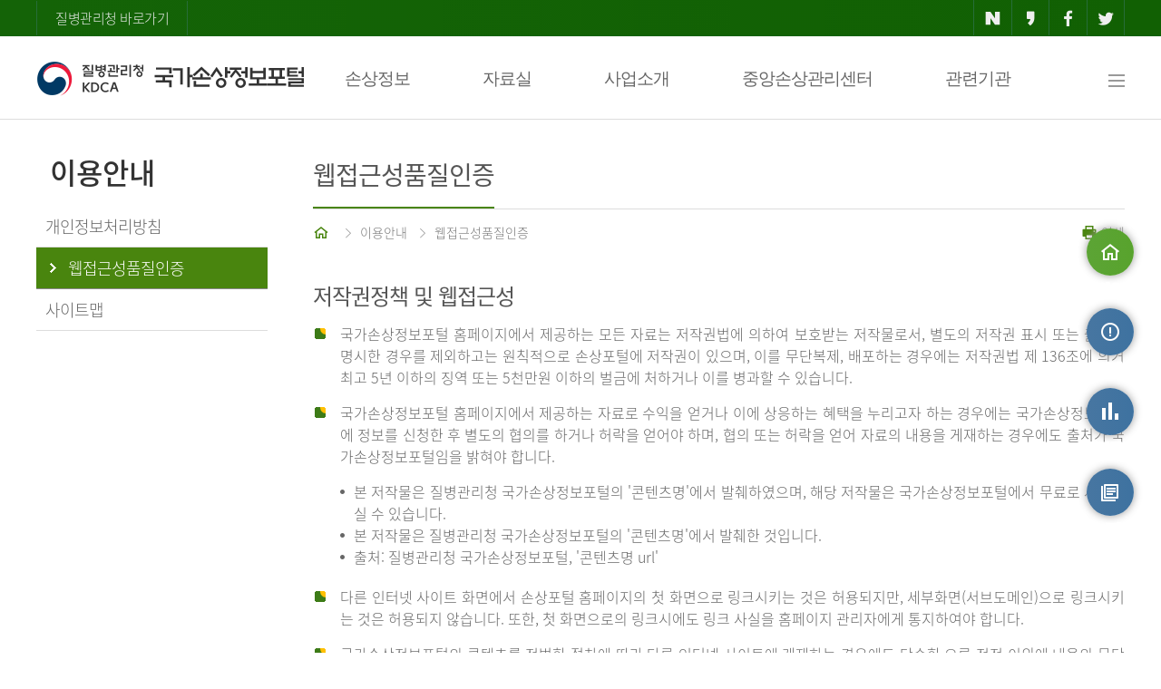

--- FILE ---
content_type: text/html;charset=UTF-8
request_url: https://www.kdca.go.kr/injury/biz/injury/useGuidance/webAccesQlityCrtfcMain.do;jsessionid=rlr_bPNdjP0y31q28jIuQ5gVZwZhSIANsqKQeTuD.injury20
body_size: 49388
content:
<!DOCTYPE html>
<html lang="ko">
<head>
    <meta charset="UTF-8">
    <meta http-equiv="X-UA-Compatible" content="IE=edge"/>
    <meta name="format-detection" content="telephone=no, address=no, email=no"/>
    <meta name="keywords" content="국가손상정보포털"/>
    <meta name="description" content="국가손상정보포털"/>
    <title>질병관리청 국가손상정보포털-웹접근성품질인증</title>
    <meta name="viewport" content="width=device-width"/>
    <!-- 공통 -->
    <script src="/injury/static/js/jquery-1.12.4.min.js;jsessionid=Zs1wYsedqvKr0Csx4THmztJ7CExLyHPFqtAkSGkL.injury20"></script>
    <script src="/injury/static/js/common.js;jsessionid=Zs1wYsedqvKr0Csx4THmztJ7CExLyHPFqtAkSGkL.injury20"></script>
    <script src="/injury/static/js/slick.min.js;jsessionid=Zs1wYsedqvKr0Csx4THmztJ7CExLyHPFqtAkSGkL.injury20"></script>
    <script src="/injury/static/abs/common/js/abs-jqgrid-common.js;jsessionid=Zs1wYsedqvKr0Csx4THmztJ7CExLyHPFqtAkSGkL.injury20"></script>
    <script src="/injury/static/abs/common/js/abs-file.js;jsessionid=Zs1wYsedqvKr0Csx4THmztJ7CExLyHPFqtAkSGkL.injury20?ver=20240418"></script>
    <script src="/injury/static/abs/common/js/abs-common.js;jsessionid=Zs1wYsedqvKr0Csx4THmztJ7CExLyHPFqtAkSGkL.injury20?ver=20231013"></script>
    <script src="/injury/static/abs/common/js/abs-form-validate.js;jsessionid=Zs1wYsedqvKr0Csx4THmztJ7CExLyHPFqtAkSGkL.injury20"></script>
    <script src="/injury/static/abs/common/js/abs-select.js;jsessionid=Zs1wYsedqvKr0Csx4THmztJ7CExLyHPFqtAkSGkL.injury20"></script>
    <script src="/injury/static/abs/common/js/abs-calendar.js;jsessionid=Zs1wYsedqvKr0Csx4THmztJ7CExLyHPFqtAkSGkL.injury20"></script>
    <script src="/injury/static/abs/common/js/abs-popup-0.0.1.js;jsessionid=Zs1wYsedqvKr0Csx4THmztJ7CExLyHPFqtAkSGkL.injury20"></script>
    <script src="/injury/static/abs/default/jquery/jquery.blockUI.js;jsessionid=Zs1wYsedqvKr0Csx4THmztJ7CExLyHPFqtAkSGkL.injury20"></script>
    <script src="/injury/static/abs/default/jqueryui/jquery-ui.js;jsessionid=Zs1wYsedqvKr0Csx4THmztJ7CExLyHPFqtAkSGkL.injury20?ver=20231013"></script>
    <script src="/injury/static/abs/default/jquery/jquery.form.js;jsessionid=Zs1wYsedqvKr0Csx4THmztJ7CExLyHPFqtAkSGkL.injury20"></script>
    <script src="/injury/static/cdc/js/cdc-common.js;jsessionid=Zs1wYsedqvKr0Csx4THmztJ7CExLyHPFqtAkSGkL.injury20"></script>
    <script src="/injury/static/biz/injury/js/common/kakao.js;jsessionid=Zs1wYsedqvKr0Csx4THmztJ7CExLyHPFqtAkSGkL.injury20"></script>
    <script src="/injury/static/abs/default/jqgrid/js/grid.locale-kr.js;jsessionid=Zs1wYsedqvKr0Csx4THmztJ7CExLyHPFqtAkSGkL.injury20"></script>
    <script src="/injury/static/abs/default/jqgrid/js/jquery.jqGrid.src.js;jsessionid=Zs1wYsedqvKr0Csx4THmztJ7CExLyHPFqtAkSGkL.injury20"></script>
    <script src="/injury/static/js/biz/injury/common/aes.js;jsessionid=Zs1wYsedqvKr0Csx4THmztJ7CExLyHPFqtAkSGkL.injury20"></script>

    <script src="/injury/static/js/biz/injury/common/jspdf.min.js;jsessionid=Zs1wYsedqvKr0Csx4THmztJ7CExLyHPFqtAkSGkL.injury20"></script>
    <script src="/injury/static/js/biz/injury/common/bluebird.min.js;jsessionid=Zs1wYsedqvKr0Csx4THmztJ7CExLyHPFqtAkSGkL.injury20"></script>
    <script src="/injury/static/js/biz/injury/common/html2canvas.min.js;jsessionid=Zs1wYsedqvKr0Csx4THmztJ7CExLyHPFqtAkSGkL.injury20"></script>
    <script src="/injury/static/js/biz/injury/common/jquery.mb.browser.js;jsessionid=Zs1wYsedqvKr0Csx4THmztJ7CExLyHPFqtAkSGkL.injury20"></script>
    <script src="/injury/static/js/biz/injury/common/jquery.printElement.js;jsessionid=Zs1wYsedqvKr0Csx4THmztJ7CExLyHPFqtAkSGkL.injury20"></script>
    <script src="/injury/static/js/biz/injury/common/common.js;jsessionid=Zs1wYsedqvKr0Csx4THmztJ7CExLyHPFqtAkSGkL.injury20"></script>
    <script src="/injury/static/biz/injury/js/common/injury-common.js;jsessionid=Zs1wYsedqvKr0Csx4THmztJ7CExLyHPFqtAkSGkL.injury20?ver=20240903"></script>
    <script src="/injury/static/biz/injury/js/common/sns.js;jsessionid=Zs1wYsedqvKr0Csx4THmztJ7CExLyHPFqtAkSGkL.injury20"></script>
    <script src="/injury/static/js/jquery.mtz.monthpicker.js;jsessionid=Zs1wYsedqvKr0Csx4THmztJ7CExLyHPFqtAkSGkL.injury20"></script>

    <script>
        absFile.constants.fileContext = 'https://is.kdca.go.kr/cscdfile2';
        var _globalContextPath = "/injury";
        var _globalStaticsPath = "/injury/static;jsessionid=Zs1wYsedqvKr0Csx4THmztJ7CExLyHPFqtAkSGkL.injury20";
    </script>

    <link rel="stylesheet" type="text/css" media="screen" href="/injury/static/abs/default/jqueryui/jquery-ui.css;jsessionid=Zs1wYsedqvKr0Csx4THmztJ7CExLyHPFqtAkSGkL.injury20"/>
    <link rel="stylesheet" type="text/css" media="screen" href="/injury/static/abs/default/jqgrid/css/ui.jqgrid.css;jsessionid=Zs1wYsedqvKr0Csx4THmztJ7CExLyHPFqtAkSGkL.injury20"/>
    <link rel="stylesheet" type="text/css" href="/injury/static/css/common_v1_0.css;jsessionid=Zs1wYsedqvKr0Csx4THmztJ7CExLyHPFqtAkSGkL.injury20?ver=20240902"/>
    <link rel="stylesheet" type="text/css" href="/injury/static/css/webfonts.css;jsessionid=Zs1wYsedqvKr0Csx4THmztJ7CExLyHPFqtAkSGkL.injury20"/>
    <link rel="stylesheet" type="text/css" href="/injury/static/css/slick/slick.css;jsessionid=Zs1wYsedqvKr0Csx4THmztJ7CExLyHPFqtAkSGkL.injury20">
    <link rel="stylesheet" type="text/css" href="/injury/static/css/slick/slick-theme.css;jsessionid=Zs1wYsedqvKr0Csx4THmztJ7CExLyHPFqtAkSGkL.injury20">
    <link rel="stylesheet" type="text/css" href="/injury/static/abs/common/css/popup-0.0.1.css;jsessionid=Zs1wYsedqvKr0Csx4THmztJ7CExLyHPFqtAkSGkL.injury20">
    <link rel="stylesheet" type="text/css" media="(max-width:990px)" href="/injury/static/css/tab_v1_0.css;jsessionid=Zs1wYsedqvKr0Csx4THmztJ7CExLyHPFqtAkSGkL.injury20">
<link rel="stylesheet" type="text/css" media="(max-width:760px)" href="/injury/static/css/mobile_v1_1.css;jsessionid=Zs1wYsedqvKr0Csx4THmztJ7CExLyHPFqtAkSGkL.injury20">
    <style>
    #contactDiv {
	    z-index: 1000;
	    text-align: center;
	    position: absolute;
	    background-color: white;
		border: solid 3px #328941;
	    top: 1310px;
	    left: 456px;
	    width: 550px;
    }
    
    #contactTable{
    	width: 80%;
	    display: inline-block;
	    margin-top: 10px;
    }
    
    .dropdown-content {
        display: none; /* 기본적으로 메뉴를 숨깁니다 */
        position: absolute;
        background-color: white;
        min-width: 200px;
        box-shadow: 0px 8px 16px 0px rgba(0,0,0,0.2);
        z-index: 1;
    }

    .dropdown-content .sub-box {
        list-style: none;
        padding: 0;
    }

    .dropdown-content .sub-box .row {
        list-style: none;
        padding: 0;
    }
    
    .nav-text {
    font-weight: bold;
    /* text-shadow: -1px 0px white, 0px 1px white, 1px 0px white, 0px -1px white; */
    -webkit-text-stroke: 3px white; /* 외곽선 굵기 + 색 */
    paint-order: stroke;        /* stroke 우선 적용 */
    </style>
    <script>
        //var swiper = new Swiper('.swiper-container');
        var id = "popup_layer";
        var bgId = "Graybg";

        $(document).ready(function () {
            var bannerCookie = getCookie("bannerYN");
            if (bannerCookie != "N") {
                $(".top-banner").show();
            }

            $('dt').on('click', function() {
                function slideDown(target) {
                    slideUp();
                    $(target).addClass('on').next().slideDown();
                }
                function slideUp() {
                    $('dt').removeClass('on').next().slideUp();
                }
                $(this).hasClass('on') ? slideUp() : slideDown(this);
            });

            $('.dropdown').on('keydown', function(e) {
                if (e.which == 9) {
                    if(e.shiftKey) {
                        return;
                    } else {
                        $(this).children('.dropdown-content').css('display', 'block');
                    }
                }
            });

         // Tab 키로 버튼에 포커스가 갈 때 드롭다운 열기
            $('.dropbtn').on('focus', function() {
                $(this).next('.dropdown-content').css('display', 'block');
            });
            
            // 드롭다운 외부를 클릭하면 메뉴 닫기
            $(document).on('click', function(event) {
                if (!$(event.target).closest('.dropbtn, .dropdown-content').length) {
                    $('.dropdown-content').css('display', 'none');
                }
            });
            
            $('.dropdown').on('keydown', function(e) {
                if (e.which == 9) {
                    if (e.shiftKey) {
                        $(this).children('.dropdown-content').css('display', 'none');
                    }
                }
            });
            
            // 방향키로 dropbtn에 포커스가 갈 때 드롭다운 열기
            $('.dropbtn').on('keydown', function(e) {
		        if (e.which == 40 || e.which == 38 || e.which == 37 || e.which == 39) { 
		            $(this).next('.dropdown-content').css('display', 'block');
		        }
		    });
            
            $('.dropdown').hover(function(){
                $('.dropdown-content').css('display', '');
            });
        });

        /* $(window).on("scroll", function () {
            
        }) */

        /*$(document).on("mousedown", function(e) {
            e.target.style.outlineStyle = "none";
        })*/

        //모바일 메뉴//
        function layer_open(el) {
            //레이어의 id를 temp변수에 저장
            var temp = $('#' + el);

            event.stopPropagation();
            temp.fadeToggle("fast");
            document.getElementById("mwrapper").style.backgroundColor = "rgba(0,0,0,0.6)";
            document.getElementById("mwrapper").style.display = "block";

            temp.on("click", function (event) {
                event.stopPropagation();
            });

            $(document).on("click", function () {
                temp.fadeOut();
                document.getElementById("mwrapper").style.background = "none";
                document.getElementById("mwrapper").style.display = "none";
            });

            $('.cbtn').on("click", function () {
                temp.fadeOut();
                document.getElementById("mwrapper").style.background = "none";
                document.getElementById("mwrapper").style.display = "none";
            });
        }

        //탑배너 창닫기
        function closeBanner() {
            if ($("#topBannerChk").is(":checked")) {
                setCookie("bannerYN", "N", "1");
            }
            $(".top-banner").hide();
        }

        //Quick Menu
        $(function () {
            var UI = {
                init: function () {
                    this.quickMenuFn();
                    this.topBtn();
                },

                initialize: function () {
                    this.id = {
                        target: {
                            quick: '#quick',
                            stickyTop: '#footer'
                        },
                        topBtnClass: 'btn_top'
                    };
                    this.init();
                },

                quickMenuFn: function () {
                    var quick = $(this.id.target.quick);
                    var qTop = parseInt(quick.css('top'));

                    $(window).scroll(function () {
                        var winTop = $(window).scrollTop();

                        quick.stop().animate({
                            top: winTop + qTop
                        }, 400);
                    })
                },

                topBtn: function () {
                    var btnLocation = $('.' + this.id.topBtnClass);
                    var timerId = 0;

                    $(window).on('scroll', function () {
                        var winTop = $(window).scrollTop();
                        if (winTop > 200) {
                            btnLocation.fadeIn();
                            clearInterval(timerId);
                            timerId = setInterval(btnEffet, 2000);
                        } else {
                            btnLocation.fadeOut();
                            clearInterval(timerId);
                        }
                    });

                    function btnEffet() {
                        btnLocation.fadeTo('300', 0.3).fadeTo('300', 1);
                    }

                    this.scrollTop(btnLocation);
                },

                scrollTop: function (eTarget, speed) {
                    var speed = speed || null;
                    eTarget.on('click', function () {
                        $('html, body').animate({
                            scrollTop: $("body").offset().top
                        }, speed)
                    })
                }
            };

            $(function () {
                UI.initialize();
            })
        })

        function fn_locationSiteMap(id) {
            const url = $("#"+ id + " > option:selected").val();
            const pageName = $("#"+ id + " > option:selected").text();

            if(url == "") {
                alert($("#"+ id + " > option:selected").text() + "을 선택하세요.");
                return;
            }
			alert(pageName + "(으)로 새창을 띄웁니다");
            let win = window.open(url, '_blank');
            win.focus();
        }

        function fn_dropFocus() {
            $('.dropdown-content').css('display', '');
            return false;
        }
        
        function fn_contactOpne(item) {
			$('#contactDiv').show();
			$('#contactClose').focus();
		}
        
        function fn_contactClose() {
			$('#contactDiv').hide();
			$("#injuryContact").focus();
		}
    </script>
    <meta name="decorator" content="injury.layout"></head>
<body>
<div id="skipnavigation">
    <a href="#sub-content">본문 바로가기</a>
</div>
<div id="mwrapper" style="display:none; position:fixed;top:0;left:0;width:100%;height:100%;z-index:900"></div>
<div id="wrap">
    <div class="top-area">
        <div class="top-button">
            <a href="https://www.kdca.go.kr/" class="cdc-link" target="_blank" title="새창열림">질병관리청 바로가기</a>
            <ul>
                <li><a href="javascript:fn_share('naver');" class="naver" title="네이버 공유-새창열림"><i class="xi-naver"></i></a></li>
                <li><a href="javascript:fn_share('kakao');" class="kakao" title="카카오 공유-새창열림"><i class="xi-kakaostory"></i></a></li>
                <li><a href="javascript:fn_share('facebook');" class="facebook" title="페이스북 공유-새창열림"><i class="xi-facebook"></i></a></li>
                <li><a href="javascript:fn_share('twitter');" class="twitter" title="트위터 공유-새창열림"><i class="xi-twitter"></i></a></li>
            </ul>
        </div>
    </div>
    <!-- top-area -->
    <!-- header -->
    <div id="header">
        <div class="nav">
            <h1><a href="/injury/biz/injury/main/mainPage.do;jsessionid=Zs1wYsedqvKr0Csx4THmztJ7CExLyHPFqtAkSGkL.injury20" title="질병관리청-국가손상정보포털">질병관리청-국가손상정보포털</a></h1>
            <div class="navbar">
                <div class="dropdown">
                    <button type="button" class="dropbtn" onclick="location.href='/injury/biz/injury/damgInfo/transprtAcdntDamgMain.do;jsessionid=Zs1wYsedqvKr0Csx4THmztJ7CExLyHPFqtAkSGkL.injury20'">손상정보</button>
                    <div class="dropdown-content">
                        <ul class="sub-box">
                            <li><div class="header"><span>손상정보</span></div>
                                <ul class="row">
                                    <li class="column"><div class="subh"><a href="/injury/biz/injury/damgInfo/transprtAcdntDamgMain.do;jsessionid=Zs1wYsedqvKr0Csx4THmztJ7CExLyHPFqtAkSGkL.injury20"><i class="xi-drag-vertical"></i>운수사고</a></div></li>
                                    <li class="column"><div class="subh"><a href="/injury/biz/injury/damgInfo/childDamgMain.do;jsessionid=Zs1wYsedqvKr0Csx4THmztJ7CExLyHPFqtAkSGkL.injury20"><i class="xi-drag-vertical"></i>어린이 손상</a></div></li>
                                    <li class="column" style="margin-right: 200px;"><div class="subh"><a href="/injury/biz/injury/damgInfo/odsnDamgMain.do;jsessionid=Zs1wYsedqvKr0Csx4THmztJ7CExLyHPFqtAkSGkL.injury20"><i class="xi-drag-vertical"></i>노인 손상</a></div></li>
                                    <li class="column"><div class="subh"><a href="/injury/biz/injury/damgInfo/siSucdeMain.do;jsessionid=Zs1wYsedqvKr0Csx4THmztJ7CExLyHPFqtAkSGkL.injury20"><i class="xi-drag-vertical"></i>자해 ㆍ 자살</a></div></li>
                                    <li class="column"><div class="subh"><a href="/injury/biz/injury/damgInfo/vlolncMurdrMain.do;jsessionid=Zs1wYsedqvKr0Csx4THmztJ7CExLyHPFqtAkSGkL.injury20"><i class="xi-drag-vertical"></i>폭력 ㆍ 타살</a></div></li>
                                    <li class="column"><div class="subh"><a href="/injury/biz/injury/damgInfo/heartStopMain.do;jsessionid=Zs1wYsedqvKr0Csx4THmztJ7CExLyHPFqtAkSGkL.injury20"><i class="xi-drag-vertical"></i>급성심장정지</a></div></li>
                                </ul>
                            </li>
                        </ul>
                    </div>
                </div>
                <div class="dropdown">
                    <button type="button" class="dropbtn" onclick="location.href='/injury/biz/injury/recsroom/rawDta/rawDtaIntrcnMain.do;jsessionid=Zs1wYsedqvKr0Csx4THmztJ7CExLyHPFqtAkSGkL.injury20'">자료실</button>
                    <div class="dropdown-content">
                        <ul class="sub-box">
                            <li><div class="header"><span>자료실</span></div>
                                <ul class="row">
                                    <li class="column">
                                    <div class="subh"><a href="/injury/biz/injury/recsroom/rawDta/rawDtaIntrcnMain.do;jsessionid=Zs1wYsedqvKr0Csx4THmztJ7CExLyHPFqtAkSGkL.injury20"><i class="xi-drag-vertical"></i>원시자료</a></div>
                                        <ul class="column2">
                                            <li><a href="/injury/biz/injury/recsroom/rawDta/rawDtaIntrcnMain.do;jsessionid=Zs1wYsedqvKr0Csx4THmztJ7CExLyHPFqtAkSGkL.injury20"><i class="xi-subdirectory"></i>소개</a></li>
                                            <li><a href="/injury/biz/injury/recsroom/rawDta/rawDtaUseGudbkMain.do;jsessionid=Zs1wYsedqvKr0Csx4THmztJ7CExLyHPFqtAkSGkL.injury20"><i class="xi-subdirectory"></i>원시자료 이용지침서</a></li>
                                            <li><a href="/injury/biz/injury/recsroom/rawDta/rawDtaDwldMain.do;jsessionid=Zs1wYsedqvKr0Csx4THmztJ7CExLyHPFqtAkSGkL.injury20"><i class="xi-subdirectory"></i>원시자료 신청</a></li>
                                            <li><a href="/injury/biz/injury/recsroom/rawDta/rawDtaReqInfoMain.do;jsessionid=Zs1wYsedqvKr0Csx4THmztJ7CExLyHPFqtAkSGkL.injury20"><i class="xi-subdirectory"></i>원시자료 신청 결과</a></li>
                                            <li><a href="/injury/biz/injury/recsroom/rawDta/dtaPrcuse/dtaPrcuseMain.do;jsessionid=Zs1wYsedqvKr0Csx4THmztJ7CExLyHPFqtAkSGkL.injury20"><i class="xi-subdirectory"></i>자료활용</a></li>
                                        </ul>
                                    </li>
                                    <li class="column"><div class="subh"><a href="/injury/biz/injury/recsroom/examinTableMain.do;jsessionid=Zs1wYsedqvKr0Csx4THmztJ7CExLyHPFqtAkSGkL.injury20"><i class="xi-drag-vertical"></i>조사표</a></div></li>
                                    <li class="column"><div class="subh"><a href="/injury/biz/injury/recsroom/examinGudbkMain.do;jsessionid=Zs1wYsedqvKr0Csx4THmztJ7CExLyHPFqtAkSGkL.injury20"><i class="xi-drag-vertical"></i>조사지침서</a></div></li>
                                    <li class="column"><div class="subh"><a href="/injury/biz/injury/recsroom/statsSmMain.do;jsessionid=Zs1wYsedqvKr0Csx4THmztJ7CExLyHPFqtAkSGkL.injury20"><i class="xi-drag-vertical"></i>통계집</a></div></li>
                                    <li class="column"><div class="subh"><a href="/injury/biz/injury/recsroom/ruleNdManual/ruleNdManualMain.do;jsessionid=Zs1wYsedqvKr0Csx4THmztJ7CExLyHPFqtAkSGkL.injury20"><i class="xi-drag-vertical"></i>수칙 및 지침</a></div></li>
                                    <li class="column" style="width:20%"><div class="subh"><a href="/injury/biz/injury/recsroom/ntcnInfo/ntcnInfoMain.do;jsessionid=Zs1wYsedqvKr0Csx4THmztJ7CExLyHPFqtAkSGkL.injury20"><i class="xi-drag-vertical"></i>알림정보</a></div></li>
                                    <li class="column" style="width:29%"><div class="subh"><a href="/injury/biz/injury/recsroom/safeSoctyInfo/safeSoctyInfoMain.do;jsessionid=Zs1wYsedqvKr0Csx4THmztJ7CExLyHPFqtAkSGkL.injury20"><i class="xi-drag-vertical"></i>손상예방과 건강한 사회</a></div></li>
                                    
                                </ul>
                            </li>
                        </ul>
                    </div>
                </div>
                <div class="dropdown">
                    <button type="button" class="dropbtn" onclick="location.href='/injury/biz/injury/bsnsIntrcn/emrrscDamgPatntDepthsExaminMain.do;jsessionid=Zs1wYsedqvKr0Csx4THmztJ7CExLyHPFqtAkSGkL.injury20'">사업소개</button>
                    <div class="dropdown-content">
                        <ul class="sub-box">
                            <li><div class="header"><span>사업소개</span></div>
                                <ul class="row">
                                    <li class="column" style="width:33%"><div class="subh"><a href="/injury/biz/injury/bsnsIntrcn/emrrscDamgPatntDepthsExaminMain.do;jsessionid=Zs1wYsedqvKr0Csx4THmztJ7CExLyHPFqtAkSGkL.injury20"><i class="xi-drag-vertical"></i>응급실손상환자심층조사</a></div></li>
                                    <li class="column" style="width:33%; margin-right: 100px;"><div class="subh"><a href="/injury/biz/injury/bsnsIntrcn/lhstlDamgDepthsExaminMain.do;jsessionid=Zs1wYsedqvKr0Csx4THmztJ7CExLyHPFqtAkSGkL.injury20"><i class="xi-drag-vertical"></i>퇴원손상심층조사</a></div></li>
                                    <li class="column" style="width:33%"><div class="subh"><a href="/injury/biz/injury/bsnsIntrcn/areaSoctyFndSrsillCrdtExaminMain.do;jsessionid=Zs1wYsedqvKr0Csx4THmztJ7CExLyHPFqtAkSGkL.injury20"><i class="xi-drag-vertical"></i>지역사회기반 중증외상조사</a></div></li>
                                    <li class="column" style="width:33%"><div class="subh"><a href="/injury/biz/injury/bsnsIntrcn/acfdsesCaExaminMain.do;jsessionid=Zs1wYsedqvKr0Csx4THmztJ7CExLyHPFqtAkSGkL.injury20"><i class="xi-drag-vertical"></i>급성심장정지조사</a></div></li>
                                </ul>
                            </li>
                        </ul>
                    </div>
                </div>
                <div class="dropdown">
                	<button type="button" class="dropbtn" onclick="location.href='/injury/biz/injury/centerInfo/centerIntrcn.do;jsessionid=Zs1wYsedqvKr0Csx4THmztJ7CExLyHPFqtAkSGkL.injury20'">중앙손상관리센터</button>
                	<div class="dropdown-content">
                		<ul class="sub-box">
                			<li><div class="header"><span>중앙손상관리센터</span></div>
                				<ul class="row">
                					<li class="column">
                                    <div class="subh"><a href="/injury/biz/injury/centerInfo/centerIntrcn.do;jsessionid=Zs1wYsedqvKr0Csx4THmztJ7CExLyHPFqtAkSGkL.injury20"><i class="xi-drag-vertical"></i>센터 소개</a></div>
                                        <ul class="column2">
                                            <li><a href="/injury/biz/injury/centerInfo/centerIntrcn.do;jsessionid=Zs1wYsedqvKr0Csx4THmztJ7CExLyHPFqtAkSGkL.injury20"><i class="xi-subdirectory"></i>비전/미션</a></li>
                                            <li><a href="/injury/biz/injury/centerInfo/centerIntrcn.do;jsessionid=Zs1wYsedqvKr0Csx4THmztJ7CExLyHPFqtAkSGkL.injury20?no=2"><i class="xi-subdirectory"></i>핵심추진전략</a></li>
                                            <li><a href="/injury/biz/injury/centerInfo/centerIntrcn.do;jsessionid=Zs1wYsedqvKr0Csx4THmztJ7CExLyHPFqtAkSGkL.injury20?no=3"><i class="xi-subdirectory"></i>조직</a></li>
                                        </ul>
                                    </li>
                					<li class="column"><div class="subh"><a href="/injury/biz/injury/centerInfo/greetings.do;jsessionid=Zs1wYsedqvKr0Csx4THmztJ7CExLyHPFqtAkSGkL.injury20"><i class="xi-drag-vertical"></i>센터장 인사말</a></div></li>
                					<li class="column"><div class="subh"><a href="/injury/biz/injury/centerInfo/noticeMain.do;jsessionid=Zs1wYsedqvKr0Csx4THmztJ7CExLyHPFqtAkSGkL.injury20"><i class="xi-drag-vertical"></i>게시판</a></div></li>
                				</ul>
                			</li>
                		</ul>
                	</div>
                </div>
                <div class="dropdown">
                    <button type="button" class="dropbtn" onclick="location.href='/injury/biz/injury/relateInstt/relateInsttMain.do;jsessionid=Zs1wYsedqvKr0Csx4THmztJ7CExLyHPFqtAkSGkL.injury20'">관련기관</button>
                    <div class="dropdown-content">
                        <ul class="sub-box">
                            <li><div class="header"><span>관련기관</span></div>
                                <ul class="row">
                                    <li class="column"><div class="subh"><a href="/injury/biz/injury/relateInstt/relateInsttMain.do;jsessionid=Zs1wYsedqvKr0Csx4THmztJ7CExLyHPFqtAkSGkL.injury20"><i class="xi-drag-vertical"></i>관련기관</a></div></li>
                                </ul>
                            </li>
                        </ul>
                    </div>
                </div>
                <a href="/injury/biz/injury/useGuidance/siteMapMain.do;jsessionid=Zs1wYsedqvKr0Csx4THmztJ7CExLyHPFqtAkSGkL.injury20" onfocus="fn_dropFocus();" class="all-menu" title="사이트맵"><i class="xi-bars"></i><span class="blind">사이트맵</span></a>
            </div><!-- navbar -->
        </div>
        <div class="m-top">
            <h1><a href="/injury/biz/injury/main/mainPage.do;jsessionid=Zs1wYsedqvKr0Csx4THmztJ7CExLyHPFqtAkSGkL.injury20" title="질병관리청-국가손상정보포털">질병관리청-국가손상정보포털</a></h1>
            <a href="#" onclick="javascript:layer_open('layer2'); return false;" title="전체 메뉴 보기" class="m-allmenu"><i class="xi-bars"></i><span class="blind">전체 메뉴 보기</span></a>
        </div> <!-- m-top -->
    </div>
    <!-- header -->
    <!-- Mobile Menu -->
    <div class="pop-layer2" id="layer2" style="z-index:1000">
        <div class="pop-container">
            <div class="m-nav">
                <img src="/injury/static/images/common/logo-w.png;jsessionid=Zs1wYsedqvKr0Csx4THmztJ7CExLyHPFqtAkSGkL.injury20" alt="질병관리청 국가손상정보포털" class="m-logo2">
                <a class="cbtn" id="clbtn" href="#" title="닫기"><i class="xi-close"></i></a>
            </div>
            <div class="pop-conts">
                <dl>
                    <dt class="b0"><a href="#" class="nb">손상정보</a><i class="xi-angle-down"></i></dt>
                    <dd>
                        <a href="/injury/biz/injury/damgInfo/transprtAcdntDamgMain.do;jsessionid=Zs1wYsedqvKr0Csx4THmztJ7CExLyHPFqtAkSGkL.injury20"><em></em>운수사고</a>
                        <a href="/injury/biz/injury/damgInfo/childDamgMain.do;jsessionid=Zs1wYsedqvKr0Csx4THmztJ7CExLyHPFqtAkSGkL.injury20"><em></em>어린이 손상</a>
                        <a href="/injury/biz/injury/damgInfo/odsnDamgMain.do;jsessionid=Zs1wYsedqvKr0Csx4THmztJ7CExLyHPFqtAkSGkL.injury20"><em></em>노인손상</a>
                        <a href="/injury/biz/injury/damgInfo/siSucdeMain.do;jsessionid=Zs1wYsedqvKr0Csx4THmztJ7CExLyHPFqtAkSGkL.injury20"><em></em>자해ㆍ자살</a>
                        <a href="/injury/biz/injury/damgInfo/vlolncMurdrMain.do;jsessionid=Zs1wYsedqvKr0Csx4THmztJ7CExLyHPFqtAkSGkL.injury20"><em></em>폭력ㆍ타살</a>
                        <a href="/injury/biz/injury/damgInfo/heartStopMain.do;jsessionid=Zs1wYsedqvKr0Csx4THmztJ7CExLyHPFqtAkSGkL.injury20"><em></em>심장정지</a>
                    </dd>
                    <dt class="nbd"><a href="#" class="nb">자료실</a><i class="xi-angle-down"></i></dt>
                    <dd>
                        <a href="#"><em></em>원시자료</a>
                        <p>
                           <a href="/injury/biz/injury/recsroom/rawDta/rawDtaIntrcnMain.do;jsessionid=Zs1wYsedqvKr0Csx4THmztJ7CExLyHPFqtAkSGkL.injury20">- 소개</a>
                           <a href="/injury/biz/injury/recsroom/rawDta/rawDtaUseGudbkMain.do;jsessionid=Zs1wYsedqvKr0Csx4THmztJ7CExLyHPFqtAkSGkL.injury20">- 원시자료 이용지침서</a>
                           <a href="/injury/biz/injury/recsroom/rawDta/rawDtaDwldMain.do;jsessionid=Zs1wYsedqvKr0Csx4THmztJ7CExLyHPFqtAkSGkL.injury20"> - 원시자료 신청</a>
                           <a href="/injury/biz/injury/recsroom/rawDta/rawDtaReqInfoMain.do;jsessionid=Zs1wYsedqvKr0Csx4THmztJ7CExLyHPFqtAkSGkL.injury20"> - 원시자료 신청 결과</a>
                           <a href="/injury/biz/injury/recsroom/rawDta/dtaPrcuse/dtaPrcuseMain.do;jsessionid=Zs1wYsedqvKr0Csx4THmztJ7CExLyHPFqtAkSGkL.injury20">- 자료활용</a>
                        </p>
                        <a href="/injury/biz/injury/recsroom/examinTableMain.do;jsessionid=Zs1wYsedqvKr0Csx4THmztJ7CExLyHPFqtAkSGkL.injury20"><em></em>조사표</a>
                        <a href="/injury/biz/injury/recsroom/examinGudbkMain.do;jsessionid=Zs1wYsedqvKr0Csx4THmztJ7CExLyHPFqtAkSGkL.injury20"><em></em>조사지침서</a>
                        <a href="/injury/biz/injury/recsroom/statsSmMain.do;jsessionid=Zs1wYsedqvKr0Csx4THmztJ7CExLyHPFqtAkSGkL.injury20"><em></em>통계집</a>
                        <a href="/injury/biz/injury/recsroom/ruleNdManual/ruleNdManualMain.do;jsessionid=Zs1wYsedqvKr0Csx4THmztJ7CExLyHPFqtAkSGkL.injury20"><em></em>수칙 및 지침</a>
                        <a href="/injury/biz/injury/recsroom/ntcnInfo/ntcnInfoMain.do;jsessionid=Zs1wYsedqvKr0Csx4THmztJ7CExLyHPFqtAkSGkL.injury20"><em></em>알림정보</a>
                        <a href="/injury/biz/injury/recsroom/safeSoctyInfo/safeSoctyInfoMain.do;jsessionid=Zs1wYsedqvKr0Csx4THmztJ7CExLyHPFqtAkSGkL.injury20"><em></em>손상예방과 건강한 사회</a>
                    </dd>
                    <dt><a href="#" class="nb">사업소개</a><i class="xi-angle-down"></i></dt>
                    <dd>
                        <a href="/injury/biz/injury/bsnsIntrcn/emrrscDamgPatntDepthsExaminMain.do;jsessionid=Zs1wYsedqvKr0Csx4THmztJ7CExLyHPFqtAkSGkL.injury20"><em></em>응급실손상환자심층조사</a>
                        <a href="/injury/biz/injury/bsnsIntrcn/lhstlDamgDepthsExaminMain.do;jsessionid=Zs1wYsedqvKr0Csx4THmztJ7CExLyHPFqtAkSGkL.injury20"><em></em>퇴원손상심층조사</a>
                        <a href="/injury/biz/injury/bsnsIntrcn/areaSoctyFndSrsillCrdtExaminMain.do;jsessionid=Zs1wYsedqvKr0Csx4THmztJ7CExLyHPFqtAkSGkL.injury20"><em></em>지역사회기반 중증외상조사</a>
                        <a href="/injury/biz/injury/bsnsIntrcn/acfdsesCaExaminMain.do;jsessionid=Zs1wYsedqvKr0Csx4THmztJ7CExLyHPFqtAkSGkL.injury20"><em></em>급성심장정지조사</a>
                    </dd>
                    <dt><a href="#" class="nb">중앙손상관리센터</a><i class="xi-angle-down"></i></dt>
                    <dd>
                        <a href="/injury/biz/injury/centerInfo/centerIntrcn.do;jsessionid=Zs1wYsedqvKr0Csx4THmztJ7CExLyHPFqtAkSGkL.injury20"><em></em>센터 소개</a>
                        <a href="/injury/biz/injury/centerInfo/greetings.do;jsessionid=Zs1wYsedqvKr0Csx4THmztJ7CExLyHPFqtAkSGkL.injury20"><em></em>센터장 인사말</a>
                        <a href="/injury/biz/injury/centerInfo/noticeMain.do;jsessionid=Zs1wYsedqvKr0Csx4THmztJ7CExLyHPFqtAkSGkL.injury20"><em></em>게시판</a>
                    </dd>
                    <dt class="nbd"><a href="/injury/biz/injury/relateInstt/relateInsttMain.do;jsessionid=Zs1wYsedqvKr0Csx4THmztJ7CExLyHPFqtAkSGkL.injury20" class="nb">관련기관</a><i class="xi-angle-down"></i></dt>
                    <dd></dd>
                    <dt><a href="#" class="nb">이용안내</a><i class="xi-angle-down"></i></dt>
                    <dd>
                        <a href="https://www.kdca.go.kr/contents.es?mid=a20810030000"><em></em>개인정보처리방침</a>
                        <a href="/injury/biz/injury/useGuidance/webAccesQlityCrtfcMain.do;jsessionid=Zs1wYsedqvKr0Csx4THmztJ7CExLyHPFqtAkSGkL.injury20"><em></em>웹접근성품질인증</a>
                        <a href="/injury/biz/injury/useGuidance/siteMapMain.do;jsessionid=Zs1wYsedqvKr0Csx4THmztJ7CExLyHPFqtAkSGkL.injury20"><em></em>사이트맵</a>
                    </dd>
                </dl>
            </div><!-- pop-conts -->
        </div><!-- pop-container -->
    </div>
    <!-- Mobile Menu -->
    <div id="popup_layer"></div>
    <div id="Graybg" class="dis_none"></div>
    <div id="container">
    <div class="contents-wrap">
        <!-- 포털이용안내 LEFT 메뉴 -->
<div class="left-area">
    <script type="text/javascript">
        function fn_active(id) {
            let nav = document.getElementById("accordian");
            let menuEl = nav.getElementsByTagName("li");

            for(var i = 0; i < menuEl.length; i++) {
                if (menuEl.item(i).id == id) {
                    menuEl.item(i).className = "active";
                } else {
                    menuEl.item(i).className = "";
                }
            }
        }
    </script>
    <div class="left-title">이용안내</div>
    <div id="accordian">
        <ul>
            <a href="http://www.kdca.go.kr/contents.es?mid=a20810030000" target="_blank">
                <li id="menu5-1">
                    <div class="acc-sub">개인정보처리방침</div>
                </li>
            </a>
            <a href="/injury/biz/injury/useGuidance/webAccesQlityCrtfcMain.do;jsessionid=Zs1wYsedqvKr0Csx4THmztJ7CExLyHPFqtAkSGkL.injury20">
                <li id="menu5-2" onclick="fn_active(this.id)">
                    <div class="acc-sub">웹접근성품질인증</div>
                </li>
            </a>
            <a href="/injury/biz/injury/useGuidance/siteMapMain.do;jsessionid=Zs1wYsedqvKr0Csx4THmztJ7CExLyHPFqtAkSGkL.injury20">
                <li id="menu5-3" onclick="fn_active(this.id)">
                    <div class="acc-sub">사이트맵</div>
                </li>
            </a>
        </ul>
    </div>
</div>
<!-- 포털이용안내 LEFT 메뉴 --><script type="text/javascript">
            initSubmenu('5', '2');
        </script>
        <div id="sub-content" class="sub-content">
            <h2><strong id="subContentSj">웹접근성품질인증</strong></h2>
            <div class="top-share">
                <ul>
                    <li><a href="/injury/biz/injury/main/mainPage.do;jsessionid=Zs1wYsedqvKr0Csx4THmztJ7CExLyHPFqtAkSGkL.injury20" title="메인 페이지로가기" class="home"><i
                            class="xi-home-o"></i><span class="blind">홈</span></a></li>
                    <li><a href=""><i class="xi-angle-right-thin"></i>이용안내</a></li>
                    <li><a href=""><i class="xi-angle-right-thin"></i>웹접근성품질인증</a></li>
                </ul>
                <a href="javascript:fn_print(document, 'sub-content');" class="print"><i class="xi-print"></i> 인쇄</a>
            </div>
            <!-- 콘텐츠 시작 //-->
            <h3>저작권정책 및 웹접근성</h3>
            <ul class="cnt-box-l">
                <li>국가손상정보포털 홈페이지에서 제공하는 모든 자료는 저작권법에 의하여 보호받는 저작물로서, 별도의 저작권 표시 또는 출처를 명시한 경우를 제외하고는 원칙적으로 손상포털에 저작권이
                    있으며, 이를 무단복제, 배포하는 경우에는 저작권법 제 136조에 의거 최고 5년 이하의 징역 또는 5천만원 이하의 벌금에 처하거나 이를 병과할 수 있습니다.
                </li>
                <li>국가손상정보포털 홈페이지에서 제공하는 자료로 수익을 얻거나 이에 상응하는 혜택을 누리고자 하는 경우에는 국가손상정보포털에 정보를 신청한 후 별도의 협의를 하거나 허락을 얻어야
                    하며, 협의 또는 허락을 얻어 자료의 내용을 게재하는 경우에도 출처가 국가손상정보포털임을 밝혀야 합니다.
                </li>
            </ul>
            <ul class="cnt-box-m">
                <li>본 저작물은 질병관리청 국가손상정보포털의 '콘텐츠명'에서 발췌하였으며, 해당 저작물은 국가손상정보포털에서 무료로 사용하실 수 있습니다.</li>
                <li>본 저작물은 질병관리청 국가손상정보포털의 '콘텐츠명'에서 발췌한 것입니다.</li>
                <li>출처: 질병관리청 국가손상정보포털, '콘텐츠명 url'</li>
            </ul>
            <ul class="cnt-box-l">
                <li>다른 인터넷 사이트 화면에서 손상포털 홈페이지의 첫 화면으로 링크시키는 것은 허용되지만, 세부화면(서브도메인)으로 링크시키는 것은 허용되지 않습니다. 또한, 첫 화면으로의
                    링크시에도 링크 사실을 홈페이지 관리자에게 통지하여야 합니다.
                </li>
                <li>국가손상정보포털의 콘텐츠를 적법한 절차에 따라 다른 인터넷 사이트에 게재하는 경우에도 단순한 오류 정정 이외에 내용의 무단변경을 금지하며, 콘텐츠 사용자는 저작권자가 콘텐츠 내용을
                    변경하는 경우 즉시 반영할 수 있는 기술적 조치를 취해야 합니다.
                </li>
            </ul>
            <ul class="cnt-box-m">
                <li>콘텐츠 사용자는 저작권자의 요청이 있을 경우 지정된 양식에 맞춰 콘텐츠 이용 현황 및 사용자 모니터링에 대한 데이터를 보고하여야 합니다.</li>
                <li>콘텐츠 사용자는 콘텐츠를 최초 제공 목적과 달리 이용하고자 할 경우 손상포털 담당자에게 사전 보고하여야 하며 승인 절차를 거쳐 이용하여야 합니다.</li>
                <li>콘텐츠 사용자가 위 내용을 지키지 않을 경우 즉시 사용을 제한하거나 관련법에 따른 조치를 받을 수 있습니다. 위와 관련된 사항에 대한 더 자세한 문의는 고객문의 게시판으로
                    문의부탁드립니다.
                </li>
            </ul>
            <h3>웹접근성 품질마크 인증서</h3>
            <p class="cnt-img-c">
                <img src="/injury/static/images/contents/wa_2025.png;jsessionid=Zs1wYsedqvKr0Csx4THmztJ7CExLyHPFqtAkSGkL.injury20"
                     alt="지능정보화 기본법 시행규칙[별지 제4호서식] 제 2025-1236호 정보통신접근성 품질인증서 
                                              과학기술정보통신부 WA WEB접근성 (사)한국장애인단체총연합회한국웹접근성인증평가원 
                          1. 업체명 : 질병관리청, 2. 주소 : 충청북도 청주시 흥덕구 오송읍 오송생명2로 187,
                          3. 웹사이트 : https://www.kdca.go.kr/injury 
                          4.유효기간 : 2025.09.03 ~ 2026.09.02, 
                          5. 인증범위 : 질병관리청 국가손상정보포털 홈페이지
                          [지능정보화 기본법] 제 47조제1항 및 같은 법 시행규칙 제 9조제5항에 따라 위와 같이 정보통신접근성 품질인증서를 발급합니다. 
                          2025년 09월 08일
                          사단법인 한국장애인단체총연합회, 한국웹접근성인증평가원">
            </p>
            <!--// 콘텐츠 끝 -->
        </div>
    </div>
</div></div><!-- //wrap -->
<!-- footer -->
<div id="footer">
    <div class="footer-box">
        <img src="/injury/static/images/common/f-logo.png;jsessionid=Zs1wYsedqvKr0Csx4THmztJ7CExLyHPFqtAkSGkL.injury20" alt="질병관리청 국가손상정보포털" class="f-logo">
        <ul>
            <li class="pL0"><a href="http://www.kdca.go.kr/contents.es?mid=a20810030000" target="_blank" rel="noopener noreferrer" title="새창열림">개인정보처리방침</a></li>
            <li class="bg0"><a href="/injury/biz/injury/useGuidance/webAccesQlityCrtfcMain.do;jsessionid=Zs1wYsedqvKr0Csx4THmztJ7CExLyHPFqtAkSGkL.injury20">웹접근성 품질인증</a></li>
        </ul>
        <div class="sitebox">
            <div class="family-site site01">
                <label for="selectSite1">정부기관</label>
                <select class="custom-select2" id="selectSite1">
                    <option value="">정부기관</option>
                    <option value="http://www.moel.go.kr/">고용노동부</option>
                    <option value="http://www.rda.go.kr/">농촌진흥청</option>
                    <option value="https://www.nfa.go.kr/">소방청</option>
                    <option value="http://www.mogef.go.kr/">여성가족부</option>
                    <option value="https://kostat.go.kr/">통계청</option>
                    <option value="https://www.mois.go.kr/">행정안정부</option>
                    <option value="http://me.go.kr/">환경부</option>
                </select>
                <button type="button" onclick="fn_locationSiteMap('selectSite1')" title="새 창 열기">GO</button>
            </div>
            <div class="family-site site02">
                <label for="selectSite2">유관기관</label>
                <select class="custom-select2" id="selectSite2">
                    <option value="">유관기관</option>
                    <option value="https://www.nmc.or.kr/">국립중앙의료원</option>
                    <option value="https://www.nhis.or.kr">국민건강보험공단</option>
                    <option value="https://www.kcomwel.or.kr/">근로복지공단</option>
                    <option value="https://www.ssif.or.kr/">학교안전공제중앙회</option>
                    <option value="https://www.koroad.or.kr/">한국도로교통공단</option>
                    <option value="https://www.kosha.or.kr/">한국산업안전보건공단</option>
                    <option value="https://www.safia.org/">한국생활안전연합</option>
                    <option value="https://www.kca.go.kr/">한국소비자원</option>
                </select>
                <button type="button" onclick="fn_locationSiteMap('selectSite2')" title="새 창 열기">GO</button>
            </div>
            <div class="family-site site03">
                <label for="selectSite3">관련학·협회</label>
                <select class="custom-select2" id="selectSite3">
                    <option value="">관련학·협회</option>
                    <option value="http://www.kacpr.org/">대한심폐소생협회</option>
                    <option value="http://www.prevmed.or.kr/">대한예방의학회</option>
                    <option value="https://www.trauma.or.kr/">대한외상학회</option>
                    <option value="https://emergency.or.kr/">대한응급의학회</option>
                    <option value="https://ksclintox.jams.or.kr/">대한임상독성학회</option>
                    <option value="http://www.kemt.or.kr/">한국응급구조학회</option>
                </select>
                <button type="button" onclick="fn_locationSiteMap('selectSite3')" title="새 창 열기">GO</button>
            </div>
        </div>
        <p>[ 28161 ] 충청북도 청주시 흥덕구 오송읍 오송생명2로 125 고려대학교의생명공학연구원 201호<br>
           <!-- 문의사항: 043-719-7413 (평일 9:00-17:00, 12:00-13:00 제외) --> 
           <a href="#contactDiv" id="injuryContact" style="text-decoration: underline;" onclick="javascript:fn_contactOpne('contactDiv'); return false;" title="업무별 연락처 열림">[업무별 연락처]</a>
           <!-- / 관리자 이메일 : wjd5353@korea.kr --><br/></p>
        <small>COPYRIGHT @ 2021 질병관리청. ALL RIGHT RESERVED</small>
    </div>
	<div id="contactDiv" style="display: none;">
		<div id="sub-content">
			<div class="board-form">
				<div style="font-size: 11px;text-align: left;padding-left: 60px;">* 평일 9:00-17:00(12:00-13:00 제외)</div>
				<table class="rawUs" id="contactTable">
					<colgroup>
						<col/>
						<col width="50%"/>
						<col width="50%"/>
					</colgroup>
					<caption>국가손상정보포털 연락처</caption>
					<thead>
						<th></th>
						<th >담당업무</th>
						<th >연락처</th>
					</thead>
					<tbody>
						<tr>
							<td></td>
							<td class="txtL f400">퇴원손상심층조사</td>
							<td>043-719-7417</td>
						</tr>
						<tr>
							<td></td>
							<td class="txtL f400">응급실손상환자심층조사</td>
							<td>043-719-7412</td>
						</tr>
						<tr>
							<td></td>
							<td class="txtL f400">급성심장정지조사</td>
							<td>043-719-7416</td>
						</tr>
						<tr>
							<td></td>
							<td class="txtL f400">지역사회기반 중증외상조사</td>
							<td>043-719-7424</td>
						</tr>
						<tr>
							<td></td>
							<td class="txtL f400">시스템관리자</td>
							<td>043-219-2913<br>(wldbs4069@korea.kr)
							</td>
						</tr>
						<tr class="no-hover">
							<td colspan="4">
								<div class="txtC mT30">
									<button class="btn-blue" id="contactClose" type="button" onclick="fn_contactClose()">확인</button>
								</div>
							</td>
						</tr>
					</tbody>
				</table>
			</div>
		</div>
	</div>
    <div style="position: relative; left: 75%; margin-top: -60px;">
    	<a title="정보통신접근성 품질인증서 내용 보기" href="/injury/biz/injury/useGuidance/webAccesQlityCrtfcMain.do;jsessionid=Zs1wYsedqvKr0Csx4THmztJ7CExLyHPFqtAkSGkL.injury20">
    		<img src="/injury/static/images/common/2025_wa_mark.png;jsessionid=Zs1wYsedqvKr0Csx4THmztJ7CExLyHPFqtAkSGkL.injury20" alt="(사)한국장애인단체총연합회 한국웹접근성인증평가원 웹 접근성 우수사이트 인증마크(WA인증마크)" class="wa" style="height: 67px; width: 95px;">
    	</a>
    </div>
</div>
<!-- footer -->

<div id="quick">
    <ul>
        <li class="active"><a href="/injury/biz/injury/main/mainPage.do;jsessionid=Zs1wYsedqvKr0Csx4THmztJ7CExLyHPFqtAkSGkL.injury20"><i class="xi-home-o home"></i><br/><span class="nav-text">메인으로</span></a></li>
        <li><a href="/injury/biz/injury/damgInfo/transprtAcdntDamgMain.do;jsessionid=Zs1wYsedqvKr0Csx4THmztJ7CExLyHPFqtAkSGkL.injury20"><i class="xi-error-o"></i><br/><span class="nav-text">손상정보</span></a></li>
        <li><a href="/injury/biz/injury/recsroom/statsSmMain.do;jsessionid=Zs1wYsedqvKr0Csx4THmztJ7CExLyHPFqtAkSGkL.injury20"><i class="xi-chart-bar"></i><br/><span class="nav-text">손상통계</span></a></li>
        <li><a href="/injury/biz/injury/recsroom/rawDta/rawDtaIntrcnMain.do;jsessionid=Zs1wYsedqvKr0Csx4THmztJ7CExLyHPFqtAkSGkL.injury20"><i class="xi-library-books-o"></i><br/><span class="nav-text">원시자료</span></a></li>
    </ul>
    <p class="btn_top"><a href="#none" title="맨 위로가기"><i class="xi-arrow-top"></i></a></p>
</div>
</body>
</html>

--- FILE ---
content_type: text/css
request_url: https://www.kdca.go.kr/injury/static/abs/default/jqgrid/css/ui.jqgrid.css;jsessionid=Zs1wYsedqvKr0Csx4THmztJ7CExLyHPFqtAkSGkL.injury20
body_size: 17275
content:
/*Grid*/
.gride-box{position:relative;overflow:hidden;box-shadow:0px 3px #f2f2f2;border-radius:0 0 8px 8px}
.ui-jqgrid {
	position: relative;
	-moz-box-sizing: content-box; 
	-webkit-box-sizing: content-box; 
	box-sizing: content-box;
}
.ui-jqgrid table{border-collapse:collapse !important;}
.ui-jqgrid .ui-jqgrid-view {position: relative;left:0; top: 0; padding: 0; font-size:11px; z-index:100;}
.ui-jqgrid .ui-common-table {border-width: 0px; border-style: none; border-spacing: 0px; padding: 0;}
/* caption*/
.ui-jqgrid .ui-jqgrid-titlebar {padding: .3em .2em .2em .3em; position: relative; font-size: 12px; border-left: 0 none;border-right: 0 none; border-top: 0 none;}
/*.ui-jqgrid .ui-jqgrid-titlebar {height:19px; padding: .3em .2em .2em .3em; position: relative; font-size: 12px; border-left: 0 none;border-right: 0 none; border-top: 0 none;}*/
.ui-jqgrid .ui-jqgrid-caption {text-align: left;}
.ui-jqgrid .ui-jqgrid-title { margin: .1em 0 .2em; padding-left:15px;background:url('../../../../cdc/images/default/new-bullet01.png') no-repeat 0px 3px}
.ui-jqgrid .ui-jqgrid-titlebar-close { position: absolute;top: 50%; width: 19px; margin: -10px 0 0 0; padding: 1px; height:18px; cursor:pointer;}
.ui-jqgrid .ui-jqgrid-titlebar-close span { display: block; margin: 1px; }
.ui-jqgrid .ui-jqgrid-titlebar-close:hover { padding: 0; }
/* header*/
.ui-jqgrid .ui-jqgrid-hdiv {position: relative; margin: 0;padding: 0; overflow: hidden; /*border-left: 0 none !important; */border-top : 0 none !important; /*border-right : 0 none !important;*/border-radius:8px 8px 0 0}/*181205*/
.ui-jqgrid .ui-jqgrid-hbox {float: left; padding-right: 20px;}
.ui-jqgrid .ui-jqgrid-htable {table-layout:fixed;margin:0;border-collapse: separate;}
.ui-jqgrid .ui-jqgrid-htable th { height:27px; padding: 0 2px 0 2px;}/*181205*/
/*.ui-jqgrid-htable tr th:last-child{border-right:none !important}
.ui-jqgrid-btable tr td:last-child{border-right:none !important}*/
.ui-jqgrid-htable tr th:first-child{border-left:none !important}
.ui-jqgrid-btable tr td:first-child{border-left:none !important}
.ui-jqgrid .ui-jqgrid-htable th div {overflow: hidden; position:relative;margin: .1em 0em .1em 0em;}
.ui-th-column, .ui-jqgrid .ui-jqgrid-htable th.ui-th-column {overflow: hidden;white-space: nowrap;text-align:center;border-top : 0 none;border-bottom : 0 none;font-weight:600/*181205*/}
.ui-th-column-header, .ui-jqgrid .ui-jqgrid-htable th.ui-th-column-header {overflow: hidden;white-space: nowrap;text-align:center;border-top : 0 none; height: 26px;}
.ui-th-ltr, .ui-jqgrid .ui-jqgrid-htable th.ui-th-ltr {/*border-left : 0 none;181205*/}
.ui-th-rtl, .ui-jqgrid .ui-jqgrid-htable th.ui-th-rtl {/*border-right : 0 none;*/}
.ui-first-th-ltr {border-right: 1px solid; }
.ui-first-th-rtl {border-left: 1px solid; }
.ui-jqgrid .ui-th-div-ie {white-space: nowrap; zoom :1; height:17px;}
.ui-jqgrid .ui-jqgrid-resize {height:20px !important;position: relative; cursor :e-resize;display: inline;overflow: hidden;}
.ui-jqgrid .ui-grid-ico-sort {overflow:hidden;position:absolute;display:inline; cursor: pointer !important;}
.ui-jqgrid .ui-icon-asc {margin-top:-3px; height:12px;}
.ui-jqgrid .ui-icon-desc {margin-top:3px;margin-left:-1px;height:12px;}
.ui-jqgrid .ui-i-asc {margin-top:0;height:18px;}
.ui-jqgrid .ui-i-desc {margin-top:0;margin-left:12px;height:18px;}
.ui-jqgrid .ui-single-sort-asc {margin-top:0;height:18px;}
.ui-jqgrid .ui-single-sort-desc {margin-top:-1px;height:18px;}
.ui-jqgrid .ui-jqgrid-sortable {cursor:pointer;height:14px}
.ui-jqgrid tr.ui-search-toolbar th { }
.ui-jqgrid .ui-search-table td.ui-search-clear { width:25px;}
.ui-jqgrid tr.ui-search-toolbar td > input { padding-right: 0px;}
.ui-jqgrid tr.ui-search-toolbar select {}
/* body */ 
.ui-jqgrid .ui-jqgrid-bdiv {position: relative; margin: 0; padding:0; overflow: auto; text-align:left;z-index: 101;border:#acbacf 1px solid;border-radius:0 0 8px 8px/*181205*/}
.ui-jqgrid .ui-jqgrid-btable {table-layout:fixed; margin:0; outline-style: none; border-collapse: separate;margin-top:-1px}
.ui-jqgrid tr.jqgrow { outline-style: none; }
.ui-jqgrid tr.jqgroup { outline-style: none; }
.ui-jqgrid tr.jqgrow td {font-weight: normal; overflow: hidden; white-space: pre; height: 23px;padding: 1px 0.5%;border-bottom-width: 1px; border-bottom-color: inherit; border-bottom-style: solid;border-color:#ddd/*181205*/}
.ui-jqgrid tr.jqgfirstrow td {padding: 0 2px 0 2px;border-right-width: 1px; border-right-style: solid; height:auto;}
.ui-jqgrid tr.jqgroup td {font-weight: normal; overflow: hidden; white-space: pre; height: 22px;padding: 0 2px 0 2px;border-bottom-width: 1px; border-bottom-color: inherit; border-bottom-style: solid;}
.ui-jqgrid tr.jqfoot td {font-weight: bold; overflow: hidden; white-space: pre; height: 22px;padding: 0 2px 0 2px;border-bottom-width: 1px; border-bottom-color: inherit; border-bottom-style: solid;}
.ui-jqgrid tr.ui-row-ltr td {text-align:left;border-right-width: 1px; border-right-color: inherit; border-right-style: solid;border-color:#ddd;color:#777/*181205*/}
.ui-jqgrid tr.ui-row-ltr td:first-child{border-left:none}
.ui-jqgrid tr.ui-row-rtl td {text-align:right;border-left-width: 1px; border-left-color: inherit; border-left-style: solid;}
.ui-jqgrid td.jqgrid-rownum { padding: 0 2px 0 2px; margin: 0; border: 0 none;}
.ui-jqgrid .ui-jqgrid-resize-mark { width:2px; left:0; background-color:#777; cursor: e-resize; cursor: col-resize; position:absolute; top:0; height:100px; overflow:hidden; display:none; border:0 none; z-index: 99999;}
/* footer */
.ui-jqgrid .ui-jqgrid-sdiv {position: relative; margin: 0;padding: 0; overflow: hidden; border-left: 0 none !important; border-top : 0 none !important; border-right : 0 none !important;}
.ui-jqgrid .ui-jqgrid-ftable {table-layout:fixed; margin-bottom:0;border-collapse: separate;}
.ui-jqgrid tr.footrow td {font-weight: bold; overflow: hidden; white-space:nowrap; height: 20px;padding: 0 2px 0 2px;border-top-width: 1px; border-top-color: inherit; border-top-style: solid;border-bottom-width: 1px; border-bottom-color: inherit; border-bottom-style: solid;}
.ui-jqgrid tr.footrow-ltr td {text-align:left;border-right-width: 1px; border-right-color: inherit; border-right-style: solid;}
.ui-jqgrid tr.footrow-rtl td {text-align:right;border-left-width: 1px; border-left-color: inherit; border-left-style: solid;}
/* Pager*/
.ui-jqgrid .ui-jqgrid-pager {margin-top: -1px !important;position: relative;height: auto; min-height: 28px; white-space: nowrap;overflow: hidden;font-size:11px; z-index:101;border-radius:8px;border:#acbacf 1px solid;color:#333}
.ui-jqgrid .ui-jqgrid-toppager .ui-pager-control, .ui-jqgrid .ui-jqgrid-pager .ui-pager-control {position: relative;border-left: 0;border-bottom: 0;border-top: 0;background:#e5ebf4;}
.ui-jqgrid .ui-pg-table {position: relative; padding: 1px 0; width:auto; margin: 0;}
.ui-jqgrid .ui-pg-table td {font-size:11px;font-weight:normal; vertical-align:middle; /*padding:0px 1px;*/}
.ui-jqgrid .ui-pg-button  { height:auto}
.ui-jqgrid .ui-pg-button span { display: block; margin: 2px; float:left;}
.ui-jqgrid .ui-pg-button:hover { padding: 0;border:none;background:none}
.ui-jqgrid .ui-state-disabled:hover {padding:0px;}
.ui-jqgrid .ui-pg-input,.ui-jqgrid .ui-jqgrid-toppager .ui-pg-input {width: auto;/*font-size:.9em; */margin:0;line-height: inherit;border: none; padding: 3px 2px;color:#666}
.ui-jqgrid .ui-pg-selbox, .ui-jqgrid .ui-jqgrid-toppager .ui-pg-selbox {/*font-size:.9em; */line-height:inherit; display:block; margin: 0; padding: 3px 0px; border:none;color:#666}
.ui-jqgrid .ui-separator {height: 18px; border-left: 2px solid #ccc ;}
.ui-separator-li {height: 2px; border : none;border-top: 2px solid #ccc ; margin: 0; padding: 0; width:100%}
.ui-jqgrid  .dropdownmenu {
	padding: 3px 0 3px 0;
	margin-left: 4px;
}
.ui-jqgrid .ui-jqgrid-pager .ui-pg-div,
.ui-jqgrid .ui-jqgrid-toppager .ui-pg-div
{padding:1px 0;float:left;position:relative; line-height: 20px;}
.ui-jqgrid .ui-jqgrid-pager .ui-pg-button,
.ui-jqgrid .ui-jqgrid-toppager .ui-pg-button
{ cursor:pointer; }
.ui-jqgrid .ui-jqgrid-pager .ui-pg-div  span.ui-icon,
.ui-jqgrid .ui-jqgrid-toppager .ui-pg-div  span.ui-icon
{float:left;margin: 2px; width:18px;}
.ui-jqgrid td input, .ui-jqgrid td select, .ui-jqgrid td textarea { margin: 0; padding-top:5px;padding-bottom: 5px;}
.ui-jqgrid td textarea {width:auto;height:auto;}
.ui-jqgrid .ui-jqgrid-toppager {border-left: 0 none !important;border-right: 0 none !important; border-top: 0 none !important; margin: 0 !important; padding: 0 !important; position: relative;white-space: nowrap;overflow: hidden;}
.ui-jqgrid .ui-jqgrid-pager .ui-pager-table {
	width:100%;
	table-layout:fixed;
	height:100%;
}
.ui-jqgrid .ui-jqgrid-pager .ui-paging-info { 
	font-weight: normal;
	height:auto; 
	margin-top:3px;
	margin-right:15px;
	display: inline;
}
.ui-jqgrid .ui-jqgrid-pager .ui-paging-pager {
	table-layout:auto;
	height:100%;
}
.ui-jqgrid .ui-jqgrid-pager .navtable {
	float:left;
	table-layout:auto;
	height:100%;
}

/*.ui-jqgrid .ui-jqgrid-toppager .ui-pg-div {padding:1px 0;float:left;position:relative; line-height: 20px; margin-right:3px;}
.ui-jqgrid .ui-jqgrid-toppager .ui-pg-button { cursor:pointer; }
.ui-jqgrid .ui-jqgrid-toppager .ui-pg-div  span.ui-icon {float:left;margin: 2px; width:18px;}
*/

/*subgrid*/
.ui-jqgrid .ui-jqgrid-btable .ui-sgcollapsed span {display: block;}
.ui-jqgrid .ui-subgrid {margin:0;padding:0; width:100%;}
.ui-jqgrid .ui-subgrid table {table-layout: fixed;}
.ui-jqgrid .ui-subgrid tr.ui-subtblcell td {height:18px;border-right-width: 1px; border-right-color: inherit; border-right-style: solid;border-bottom-width: 1px; border-bottom-color: inherit; border-bottom-style: solid;}
.ui-jqgrid .ui-subgrid td.subgrid-data {border-top:  0 none !important;}
.ui-jqgrid .ui-subgrid td.subgrid-cell {border-width: 0 0 1px 0;}
.ui-jqgrid .ui-th-subgrid {height:20px;}
/* loading */
.ui-jqgrid .loading {position: absolute; top: 45%;left: 45%;width: auto;z-index:101;padding: 6px; margin: 5px;text-align: center;font-weight: bold;display: none;border-width: 2px !important; font-size:11px;}
.ui-jqgrid .jqgrid-overlay {display:none;z-index:100;}
/* IE * html .jqgrid-overlay {width: expression(this.parentNode.offsetWidth+'px');height: expression(this.parentNode.offsetHeight+'px');} */
* .jqgrid-overlay iframe {position:absolute;top:0;left:0;z-index:-1;}
/* IE width: expression(this.parentNode.offsetWidth+'px');height: expression(this.parentNode.offsetHeight+'px');}*/
/* end loading div */
/* toolbar */
.ui-jqgrid .ui-userdata {border-left: 0 none;    border-right: 0 none;	height : 27px;overflow: hidden;	}
/*Modal Window */
.ui-jqdialog { font-size:11px !important; }
.ui-jqdialog { display: none; width: 300px; position: absolute; padding: .2em; font-size:11px; overflow:visible;}
.ui-jqdialog .ui-jqdialog-titlebar { padding: .3em .2em; position: relative; height:20px;}
.ui-jqdialog .ui-jqdialog-title { margin: .3em .2em .2em .2em;} 
.ui-jqdialog .ui-jqdialog-titlebar-close { position: absolute;  top: 50%; width: 19px; margin: -12px 0 0 0; padding: 1px; height: 18px; cursor:pointer;}

.ui-jqdialog .ui-jqdialog-titlebar-close span { display: block; margin: 1px; }
.ui-jqdialog .ui-jqdialog-titlebar-close:hover, .ui-jqdialog .ui-jqdialog-titlebar-close:focus { padding: 0; }
.ui-jqdialog-content, .ui-jqdialog .ui-jqdialog-content { border: 0; padding: .3em .2em; background: none; height:auto;}
.ui-jqdialog .ui-jqconfirm {padding: .4em 1em; border-width:3px;position:absolute;bottom:10px;right:10px;overflow:visible;display:none;height:80px;width:220px;text-align:center;}
.ui-jqdialog>.ui-resizable-se { bottom: -3px; right: -3px}
.ui-jqgrid>.ui-resizable-se { bottom: -3px; right: -3px }
/* end Modal window*/
/* Form edit */
.ui-jqdialog-content .FormGrid {margin: 0; overflow:auto;position:relative;}
.ui-jqdialog-content .EditTable { width: 100%; margin-bottom:0;}
.ui-jqdialog-content .DelTable { width: 100%; margin-bottom:0;}
.EditTable td input, .EditTable td select, .EditTable td textarea {margin: 0;}
.EditTable td textarea { width:auto; height:auto;}
.ui-jqdialog-content td.EditButton {text-align: right;border-top: 0 none;border-left: 0 none;border-right: 0 none; padding-bottom:5px; padding-top:5px;}
.ui-jqdialog-content td.navButton {text-align: center; border-left: 0 none;border-top: 0 none;border-right: 0 none; padding-bottom:5px; padding-top:5px;}
.ui-jqdialog-content input.FormElement {padding: .5em .3em; margin-bottom: 3px}
.ui-jqdialog-content select.FormElement {padding:.3em; margin-bottom: 3px;}
.ui-jqdialog-content .data-line {padding-top:.1em;border: 0 none;}

.ui-jqdialog-content .CaptionTD {vertical-align: middle;border: 0 none; padding: 2px;white-space: nowrap;}
.ui-jqdialog-content .DataTD {padding: 2px; border: 0 none; vertical-align: top;}
.ui-jqdialog-content .form-view-data {white-space:pre}
.fm-button { height: 18px; display: inline-block; margin:2px 4px 0 0; padding: .6em .5em .2em .5em; text-decoration:none !important; cursor:pointer; position: relative; text-align: center; zoom: 1; }
.fm-button-icon-left { padding-left: 1.9em; }
.fm-button-icon-right { padding-right: 1.9em; }
.fm-button-icon-left .ui-icon { right: auto; left: .2em; margin-left: 0; position: absolute; top: 50%; margin-top: -8px; }
.fm-button-icon-right .ui-icon { left: auto; right: .2em; margin-left: 0; position: absolute; top: 50%; margin-top: -8px;}
#nData, #pData { float: left; margin:3px;padding: 0; width: 15px; }
.ViewTable {
	border-width: 0; 
	border-style: none; 
	border-spacing: 1px;
	padding: 4px;
	table-layout: fixed;
}
.ViewTable .CaptionTD, .ViewTable .DataTD {padding : 4px;} 
/* End Eorm edit */
/*cell edit*/
.ui-jqgrid .edit-cell {
	padding: 4px 0px 4px 4px;
}
.ui-jqgrid .selected-row, div.ui-jqgrid .selected-row td {font-style : normal;border-left: 0 none;}
/* inline edit actions button*/
.ui-inline-del.ui-state-hover span, .ui-inline-edit.ui-state-hover span,
.ui-inline-save.ui-state-hover span, .ui-inline-cancel.ui-state-hover span {
    margin: -1px;
}
.ui-inline-del, .ui-inline-cancel {
    margin-left: 8px;
}

.ui-jqgrid .inline-edit-cell {
	padding: 4px 0px 4px 4px;
}
/* Tree Grid */
.ui-jqgrid .tree-wrap {float: left; position: relative;height: 18px;white-space: nowrap;overflow: hidden;}
.ui-jqgrid .tree-minus {position: absolute; height: 18px; width: 18px; overflow: hidden;}
.ui-jqgrid .tree-plus {position: absolute;	height: 18px; width: 18px;	overflow: hidden;}
.ui-jqgrid .tree-leaf {position: absolute;	height: 18px; width: 18px;overflow: hidden;}
.ui-jqgrid .treeclick {cursor: pointer;}
/* moda dialog */
* iframe.jqm {position:absolute;top:0;left:0;z-index:-1;}
/*	 width: expression(this.parentNode.offsetWidth+'px');height: expression(this.parentNode.offsetHeight+'px');}*/
.ui-jqgrid-dnd tr td {border-right-width: 1px; border-right-color: inherit; border-right-style: solid; height:20px}
/* RTL Support */
.ui-jqgrid .ui-jqgrid-caption-rtl {text-align: right;}
.ui-jqgrid .ui-jqgrid-hbox-rtl {float: right; padding-left: 20px;}
.ui-jqgrid .ui-jqgrid-resize-ltr {float: right;margin: -2px -2px -2px 0;}
.ui-jqgrid .ui-jqgrid-resize-rtl {float: left;margin: -2px 0 -1px -3px;}
.ui-jqgrid .ui-sort-rtl {left:0;}
.ui-jqgrid .tree-wrap-ltr {float: left;}
.ui-jqgrid .tree-wrap-rtl {float: right;}
.ui-jqgrid .ui-ellipsis {-moz-text-overflow:ellipsis;text-overflow:ellipsis;}

/* Toolbar Search Menu , Nav menu*/
.ui-search-menu, 
.ui-nav-menu {
	position: absolute; 
	padding: 2px 5px; 
	z-index:99999;
	-webkit-box-shadow: 7px 7px 5px 0px rgba(50, 50, 50, 0.75);
	-moz-box-shadow:    7px 7px 5px 0px rgba(50, 50, 50, 0.75);
	box-shadow:         7px 7px 5px 0px rgba(50, 50, 50, 0.75);
}
.ui-search-menu.ui-menu .ui-menu-item,
.ui-nav-menu.ui-menu .ui-menu-item
{ 
	list-style-image: none; 
	padding-right: 0; 
	padding-left: 0; 
}
.ui-search-menu.ui-menu .ui-menu-item a, 
.ui-nav-menu.ui-menu .ui-menu-item a 
{ 
	display: block; 
}
.ui-search-menu.ui-menu .ui-menu-item a.g-menu-item:hover,
.ui-nav-menu.ui-menu .ui-menu-item a.g-menu-item:hover 
{ 
	margin: -1px; 
	font-weight: normal; 
}
.ui-jqgrid .ui-search-table { padding: 0; border: 0 none; height:20px; width:100%;}
.ui-jqgrid .ui-search-table .ui-search-oper { width:20px; }
a.g-menu-item, a.soptclass, a.clearsearchclass { cursor: pointer; } 
.ui-jqgrid .ui-jqgrid-view input,
.ui-jqgrid .ui-jqgrid-view select,
.ui-jqgrid .ui-jqgrid-view textarea,
.ui-jqgrid .ui-jqgrid-view button {
    font-size: 11px;
}
.ui-jqgrid .ui-scroll-popup {width: 95px;}
.ui-search-table select,
.ui-search-table input 
{
	padding: 4px 3px;
}

.ui-jqgrid .ui-pg-table .ui-pg-button.ui-state-disabled:hover > .ui-separator {
	margin-left: 3px;
	margin-right: 3px;
}

.ui-jqgrid .ui-pg-table .ui-pg-button.ui-state-disabled:hover > .ui-pg-div > .ui-icon {
	margin-left: 3px;
	margin-right: 3px;
}


--- FILE ---
content_type: text/css
request_url: https://www.kdca.go.kr/injury/static/css/common_v1_0.css;jsessionid=Zs1wYsedqvKr0Csx4THmztJ7CExLyHPFqtAkSGkL.injury20?ver=20240902
body_size: 2831
content:
@charset "utf-8";
@import "layout_v1_0.css?ver=20240904";
@import "default_v1_0.css";
@import "contents_v1_0.css?ver=20231219"; 
@import "form_v1_0.css";
*{
    margin:0;
    -webkit-box-sizing: border-box;
    -moz-box-sizing: border-box;
    box-sizing: border-box;
    padding:0}
html, body{min-width:100%;width:100%;max-width:100%;min-height:100%;height:100%;max-height:100%}
html{overflow-y:auto}
body{position:relative;padding:0;font-size:1rem;font-family:'Noto Sans KR','나눔고딕','Nanum Gothic','MalgunGothic','맑은고딕','돋움','Dotum','xeicon','sans-serif';color:#666;line-height:1.5em;-webkit-text-size-adjust:none/*아이폰 가로모드로 했을때 글자가 커지는걸 방지*/}
img{vertical-align:top}
img,fieldset,iframe{border:0 none}
li{list-style:none}
table, td{border-collapse:collapse}
a{color:#666;text-decoration:none;cursor: pointer}
caption, legend{width:0;height:0;font-size:0;color:transparent;line-height:0}
.IR{display:inline-block;width:0;height:0;font-size:0;color:transparent;line-height:0}
.blockIR{display:block;width:0;height:0;font-size:0;color:transparent;line-height:0}
article,aside,canvas,details,figcaption,figure,footer,header,hgroup,menu,nav,section,summary{display:block}
hr{border:0;height:0;border-top:1px solid rgba(0, 0, 0, 0.1);border-bottom:1px solid rgba(255, 255, 255, 0.3);margin:10px 0}
label,i,span{vertical-align:middle}
sup{font-size:0.5rem}
:focus {
    outline: 2px solid red;
}
div:focus {
    outline: 0;
}
:focus:not(:focus-visible) {
    outline: 0;
}
#skipnavigation {
position: relative;

z-index: 9999;

}

#skipnavigation a {position:absolute; left:-3000%;}
#skipnavigation a:focus { display:block; left:0; top:0; z-index:10000000000; width:100%; height:30px; line-height:30px; background:#039; color:#fff; text-align:center;}
/* Skip Navigation */
.skip{display:block; height:1px; width:1px; margin:0 -1px -1px 0; padding:0; overflow:hidden; font-size:0; line-height:0;background:#333}
.skip a:hover,
.skip a:active,
.skip a:focus{ width:100%; height:auto; margin:0; padding:5px 0; text-indent:10px; font-weight:bold; font-size:12px; color:#fff;line-height:1;text-decoration:none !important;text-align:center}
 /* *:focus {outline:none} *//* 포커스 */
/*label{display:none}*/
video{border:#ddd 1px solid;background:#eee}

/* WA인증으로 추가 20240903 */
.top-share ul li .home {padding-right: 10px;}
.blind {position:absolute;
    	overflow:hidden;
    	width:1px;
    	height:1px;
    	margin:-1px;
    	clip:rect(0,0,0,0);
    	}
.btn-blue:focus {outline: 4px solid red !important;}
.btn-gray:focus {outline: 4px solid red !important;}

--- FILE ---
content_type: text/css
request_url: https://www.kdca.go.kr/injury/static/css/webfonts.css;jsessionid=Zs1wYsedqvKr0Csx4THmztJ7CExLyHPFqtAkSGkL.injury20
body_size: 297
content:
@charset "utf-8";

/*본고딕*/				@import url(webfonts_NotoSansKR.css);
/*딩벳-XEIcon */		@import url(xeicon.css);
@import url(xeicon.min.css);



--- FILE ---
content_type: text/css
request_url: https://www.kdca.go.kr/injury/static/css/slick/slick-theme.css;jsessionid=Zs1wYsedqvKr0Csx4THmztJ7CExLyHPFqtAkSGkL.injury20
body_size: 1107
content:
/* Arrows */
.slick-prev,
.slick-next
{


    position: absolute;
    top: 26%;

    display: block;

    width: 17px;
    height: 33px;
    padding: 0;


    cursor: pointer;

    color: transparent;
    border: none;
    outline: none;
    background: transparent;
}
.slick-prev:hover,
.slick-prev:focus,
.slick-next:hover,
.slick-next:focus
{
    color: transparent;
    outline: none;
    background: transparent;
}
.slick-prev:hover:before,
.slick-prev:focus:before,
.slick-next:hover:before,
.slick-next:focus:before
{
    opacity: 1;
}
.slick-prev.slick-disabled:before,
.slick-next.slick-disabled:before
{
    opacity: 1;
}


.slick-prev
{
    left: -30px;z-index: 2;background:url("../../images/main/btn-pr.png") no-repeat 0 0 !important
}


.slick-next
{
    right: -10px;background:url("../../images/main/btn-ne.png") no-repeat 0 0 !important
}

/* Dots */
.slick-dots
{display: none !important}

--- FILE ---
content_type: text/css
request_url: https://www.kdca.go.kr/injury/static/abs/common/css/popup-0.0.1.css;jsessionid=Zs1wYsedqvKr0Csx4THmztJ7CExLyHPFqtAkSGkL.injury20
body_size: 4049
content:
#popup_layer, #popup_layer_detail {position: relative; z-index: 100000;}
/* #Graybg {opacity: 0.7; width: 100%; height: 100%; left: 0%; top: 0%; position: absolute; background-color: gray; z-index:10000;} */
#Graybg {margin: 0px; padding: 0px; border: currentColor; border-image: none; left: 0px; top: 0px; width: 100%; height: 100%; position: fixed; z-index: 1000; opacity: 0.5; background-color: #000;}
.absPop_areaWrap {position: absolute; border: 4px solid #092840; background-color: white; z-index:100001;box-shadow:0px 0px 10px #555}
.absPop_conWrap {padding:10px;}

/* �뙘�뾽 ���씠�� */
.absPop_areaWrap h3 {height:16px; background: #d4d4d4; text-align:left; vertical-align:top; padding:9px 0 9px 10px; font:14px �룍��,dotum; font-weight:bold; color:#2a2a2a;}

.pop_title_area {width: 100%;}
.pop_title_area h4 {height:25px; background: url(../images/default/icon_01.gif) no-repeat left top; text-align:left; vertical-align:top; padding:1px 0 0 20px; font:13px �룍��,dotum; font-weight:bold; color:#2a2a2a; float:left;}

/* �뙘�뾽 踰꾪듉 */
.pop_btn_area {height:29px;}
.pop_btn_area dl { float:left;}
.pop_btn_area dd {float:left;}

.pop_btn_area .btn_bg_b {margin-left:5px; cursor:pointer;}
.pop_btn_area .btn_bg_b .btnbg_left {width:9px; height:24px; background: url(../images/default/btn_b_left.png) no-repeat;}
.pop_btn_area .btn_bg_b .btnbg_center {color:#ffffff; height:24px; padding-top:5px; padding-right:5px; font-weight:bold; vertical-align:middle; background: url(../images/default/btn_b_center.png) repeat-x;}
.pop_btn_area .btn_bg_b .btnbg_right {width:21px; height:24px; background: url(../images/default/btn_b_right.png) no-repeat;}

.pop_btn_area .btn_bg_o {margin-left:5px; cursor:pointer;}
.pop_btn_area .btn_bg_o .btnbg_left {width:9px; height:24px; background: url(../images/default/btn_o_left.png) no-repeat;}
.pop_btn_area .btn_bg_o .btnbg_center {color:#2a2a2a; height:24px; padding-top:5px; padding-right:5px; font-weight:bold; vertical-align:middle; background: url(../images/default/btn_o_center.png) repeat-x;}
.pop_btn_area .btn_bg_o .btnbg_right {width:21px; height:24px; background: url(../images/default/btn_o_right.png) no-repeat;}

.pop_btn_area .btn_bg_g {margin-left:5px; cursor:pointer;}
.pop_btn_area .btn_bg_g .btnbg_left {width:9px; height:24px; background: url(../images/default/btn_g_left.png) no-repeat;}
.pop_btn_area .btn_bg_g .btnbg_center {color:#ffffff; height:24px; padding-top:5px; padding-right:5px; font-weight:bold; vertical-align:middle; background: url(../images/default/btn_g_center.png) repeat-x;}
.pop_btn_area .btn_bg_g .btnbg_right {width:21px; height:24px; background: url(../images/default/btn_g_right.png) no-repeat;}

.pop_btn_area .btn_bg_gr {margin-left:5px; cursor:pointer;}
.pop_btn_area .btn_bg_gr .btnbg_left {width:9px; height:24px; background: url(../images/default/btn_gr_left.png) no-repeat;}
.pop_btn_area .btn_bg_gr .btnbg_center {color:#ffffff; height:24px; padding-top:5px; padding-right:5px; font-weight:bold; vertical-align:middle; background: url(../images/default/btn_gr_center.png) repeat-x;}
.pop_btn_area .btn_bg_gr .btnbg_right {width:21px; height:24px; background: url(../images/default/btn_gr_right.png) no-repeat;}


/* �뙘�뾽 踰꾪듉�쁺�뿭 �꽱�꽣�젙�젹 */
.range_table {-dt-display:table; display:table; margin:0 auto; }
.range_cell {-dt-display:table-cell; *padding-left:5px; display:table-cell;}


/* new �뙘�뾽 踰꾪듉 */
/*.pop_btn_Wrap1 {position:relative;left:50%;float:left;padding:10px 0;}
.pop_btn_Wrap1 .pop_btn_Wrap2 {position:relative;left:-50%;float:left;padding:0 5px 0 0;}*/
.pop_btn_Wrap1 {text-align:center;padding:10px 0;}
.pop_btn_Wrap1 .pop_btn_Wrap2 {text-align:right;padding:0 5px 0 0;}
.pop_btn_Wrap1 .pop_btn_Wrap2.center {text-align:center;padding:0 5px 0 0;}



--- FILE ---
content_type: text/css
request_url: https://www.kdca.go.kr/injury/static/css/contents_v1_0.css?ver=20231219
body_size: 6889
content:
/* CSS Document */
/* Normal Contents */
.sub-content h3{clear:both;margin:20px 0 5px 0;padding:10px 0;line-height:30px;font-size:1.5rem;font-weight:400;letter-spacing:-1px;color:#555}
.sub-content h4{clear:both;line-height:24px;margin-bottom:10px;font-size:1.250rem;font-weight:400;letter-spacing:-1px;color:#555}
.sub-content h4.middle-title{line-height:17px}
.sub-content h3 span{font-size:0.875rem;font-weight:300}
.pop_conWrap h3{clear:both;margin:20px 0 5px 0;padding:10px 0;line-height:30px;font-size:1.5rem;font-weight:400;letter-spacing:-1px;color:#555}
.pop_conWrap h4{clear:both;line-height:24px;margin-bottom:10px;font-size:1.250rem;font-weight:400;letter-spacing:-1px;color:#555}
.table-font-s tr td{font-size:0.750rem;line-height:16px}
.cnt-box-l li{margin-bottom:15px;padding-left:30px;font-weight:300;text-align:justify;background-image:url(../images/contents/cnt-bullet-l.gif); background-repeat:no-repeat;background-position:2px 6px}
.cnt-box-l li.no-img{padding-left:0px;background:none}
.cnt-box-l li span{font-size:0.875rem;font-weight:300}
.cnt-box-l li span.m-bllet{font-size:1rem;text-indent:2em;margin-left:-0.6em}
.cnt-box-l li.m-bllet{text-indent:-0.6em;margin-left:-0.5em}
.cnt-box-m{margin-bottom:20px}
.cnt-box-m li{margin-left:30px;padding-left:15px;font-weight:300;text-align:justify;background:url(../images/contents/cnt-bullet-m.gif) no-repeat 0 10px}
.cnt-box-m li span{font-size:0.875rem;font-weight:300}
.sub-content p.table-title{padding-bottom:10px;text-align:center}
.sub-content p.table-title span{font-size:0.875rem;font-weight:300}
.sub-content span.data-source{display:block;clear:both;margin-bottom:15px;padding:10px 0 10px 30px;font-size:0.875rem;font-weight:300;text-align:justify}
.sub-content span.data-source-1{display:block;clear:both;margin-bottom:15px;padding:10px 0 10px 30px;font-weight:300;text-align:justify}
.rdm-box{margin:20px 0}
.rdm-box span{diaply:inline-block;padding:10px 20px;border:#ddd 1px solid;border-radius:3px;background:#f5f5f5}
.rdm-box i{margin:0 10px}
.rdm-box span a{text-decoration:underline}
.rdm-box span a:hover{color:#000}
.cnt-table{width:100%;border:#d5d5d5 1px solid;background:#fff}
.cnt-table th{line-height:20px;height:46px;border:#d5d5d5 1px solid;border-top:#666 1px solid;border-bottom:#666 1px solid;font-weight:500;background:#f3f3f3;color:#444}
.cnt-table tr:last-child td{border-bottom:#666 1px solid}
.cnt-table tr td.border-b{border-bottom:#666 1px solid}
.cnt-table td{height:40px;padding: 0px 1% 0px 1%;border:#d5d5d5 1px solid;font-size:0.875rem;font-weight:300;text-align:center}
.cnt-table td p{padding-left:10px;background:url(../images/contents/cnt-bullet-s.gif)no-repeat 0 11px}
.red th:last-child{border:#ff0072 1px solid;background:#ff0072}
.red td:last-child{border-left:#ff0072 1px solid;border-right:#ff0072 1px solid}
.red th:nth-child(15){border-right:#ff0072 1px solid}
.red td:nth-child(15){border-right:#ff0072 1px solid}
.red tr:last-child td:last-child{border-bottom:#ff0072 1px solid}
.red tr th:last-child{color:#fff}
.red-border{border-right:#ff0072 1px solid !important}
.division-table table{width:49.8%}
.table-info{margin-bottom:30px;padding-left:30px;font-size:0.875rem;font-weight:300}
.table-info li{margin-left:15px; /* 1 */ text-indent:-15px; /* 2 */text-align:justify}
.table-info li p{margin-left:15px; /* 1 */ text-indent:-7px; /* 2 */}
.table-info-s{margin-bottom:20px;padding-left:30px;font-size:0.875rem;font-weight:300}
.table-info-s li{margin-left:10px; /* 1 */ text-indent:-10px; /* 2 */;text-align:justify}
.side-title li{margin-bottom:30px}
.cnt-img-c{text-align:center}
/* Site Map */
.sitemap-box{float:left;width:24.3%;min-height:385px;margin:3px;border:#d5d5d5 1px solid}
.sitemap-box a:hover{color:#000;text-decoration:underline}
.sitemap-box h3{clear:both;margin:0px;padding:0px 20px;line-height:41px;height:41px;border-bottom:#d5d5d5 1px solid;font-size:1.250rem;font-weight:400;letter-spacing:-1px;color:#555;background:url(../images/contents/sitemap-bg.jpg)repeat 0 0}
.sitemap-box ul{margin:20px 0 30px 20px}
.sitemap-box ul li{padding-left:15px;font-weight:300;background:url(../images/contents/cnt-bullet-m.gif)no-repeat 0 10px}
.sitemap-box ul li ul{margin:8px 0 20px 0}
.sitemap-box ul li ul li{padding-left:0px;background:none}
/* link-site */
.link-site{clear:both;width:100%}
.link-site ul{float:left;width:31.3%;margin:1%;border:#d5d5d5 1px solid;border-radius:3px}
.link-site ul li:first-child{padding:10px 0;border-bottom:#d5d5d5 1px solid;text-align:center}
.link-site ul li:last-child{padding:10px 15px;background:#f5f5f5}
.link-site ul li:last-child h4{margin-bottom:0px;color:#000}
.link-site ul li:last-child a{font-size:0.750rem;font-weight:300;color:#777}
.link-site ul li:last-child a:hover{text-decoration:underline;color:#444}
.link-site i{margin-right:5px}

.dta-box{clear:both;position:relative;width:100%;margin-bottom:15px;padding:30px;border:#e5e5e5 1px solid;box-shadow:3px 3px #f5f5f5;background-color: rgba( 238, 238, 238, 0.2 )}
.dta-box li:first-child{font-size:0.875rem;color:#777;font-weight:300}
.dta-box li{font-size:0.875rem;font-weight:300}
.dta-box li.dta-title{padding-bottom:7px;font-size:1.250rem;font-weight:400;text-align:justify;color:#666}
.dta-box li.board-cnt-title{margin-top:10px;padding-top:10px;border-top:#ddd 1px dashed}
.dta-box li a:hover{color:#000;text-decoration:underline}
.dta-box li span{display:inline-block;vertical-align:unset;padding-left:10px;background:url(../images/contents/cnt-bullet-s.gif)no-repeat 0 11px}
.dta-box li:nth-child(2) span{margin-right:15px}
.dta-box li:nth-child(3) span{margin-right:15px}
.dta-box li:last-child a{position:absolute;top:-5px;right:25px;width:40px;height:35px;line-height:35px;text-align:center;color:#fff;background:#293b4c}
.dta-box li:last-child a:hover{background:#455d73}
.dta-box li:nth-child(5){margin-top:10px;padding:7px;border:#ccc 1px dashed;background:#f5f5f5}
.dta-cont{overflow:hidden;padding:20px 30px 30px;font-weight:300;text-align:justify}
.dta-cont img{max-width:100%;height:auto}

.board-page{margin-bottom:50px;border-top:#5e8e83 1px solid;border-bottom:#5e8e83 1px solid}
.board-page li{padding:10px 25px}
.board-page li:first-child{border-bottom:#eee 1px solid}
.board-page li i{margin:0 30px 3px 0}
.board-page li span{vertical-align:unset;margin-right:50px;color:#666}
.board-page li a{font-size:0.875rem;font-weight:300;color:#333}
.board-page li a:hover{color:#000;text-decoration:underline}

/* Mobile*/
@media screen and (max-width:600px){

}	
@media screen and (max-width:980px){
	
	}

--- FILE ---
content_type: text/css
request_url: https://www.kdca.go.kr/injury/static/css/form_v1_0.css
body_size: 12043
content:
/* caption{height:0;width:0;font-size:0px} */
/*from*/
input[type=text]{display:inline-block;width:100%;padding:0.6em 6px;margin:5px 0px;border:#ddd 1px solid;border-radius:2px;box-sizing:border-box}
select{display:inline-block;width:100%;padding:0.6em 7px;margin:5px 0px;border:#ddd 1px solid;border-radius:2px;box-sizing:border-box;-webkit-appearance: none;-moz-appearance: none;appearance: none}
select::-ms-expand{ display: none /* 화살표 없애기 for IE10, 11*/}
.custom-select {background:#fff url(../images/common/custom-select.png) right 0.55rem center no-repeat}
.custom-select2 {background: url(../images/common/custom-select2.png) right 0.55rem center no-repeat}
/* check, hover 스타일 설정 IE, Chrome
select option:checked,
select option:hover{background: #e5e5e5;color:#222}
check, hover 스타일 설정 FireFox
select option:checked,
select option:hover{box-shadow: 0 0 10px 100px #e5e5e5 inset;color: #222}*/
/* 2018-07-26 수정  Line-14~33까지 */
input[type=email]{display:inline-block;width:100%;padding:0.7em 6px;margin:5px 0px;border:#ddd 1px solid;border-radius:2px;box-sizing:border-box}
input[type=submit]{padding:3px 10px;margin:5px 0px;border:none;border-radius:2px;background:#699ec7;cursor:pointer;color:#fff}
input[type=submit]:hover{background-color:#232d47;}
input[type=radio], input[type=checkbox]{margin:0px 5px;vertical-align:middle}
input[type=button]{display: inline-block;/*height:30px;*/line-height:30px;margin:4px 2px;padding:0px 20px;border:none;border-radius:2px;cursor:pointer;font-size:14px;color:#fff;text-align: center;text-decoration: none}
textarea{width:100%;padding:8px 6px;margin:5px 0px;border:#ddd 1px solid;border-radius:2px}
button{display: inline-block;/*height:30px;*/line-height:31px;margin:4px 2px;padding:3px 30px;border:none;border-radius:2px;cursor:pointer;/* font-size:0.938rem; */color:#fff;text-align: center;text-decoration: none}
.Radio{display:inline-flex;align-items:center}
.Radio-Input{margin:0 0.5rem 0}
.top-share button{float:left;/* height:36px;line-height:36px; */margin:0px 0px 0px 5px;color:#666;border:#ddd 1px solid;border-radius:20px;font-size:0.813rem}
textarea:hover{background:#f9f9f9}
.custom-select2:hover{background:#f9f9f9 url(../images/common/custom-select2.png) right 0.55rem center no-repeat}
/* input[type=text]:hover{background:#f9f9f9} */
button i{margin-right:3px}
.no-data{width:100%;padding:10px 0;border-right:#ddd 1px solid;border-bottom:#ddd 1px solid;text-align:center}
/* IE9,10 */
/* @media screen and (min-width:0\0){
 input[type=text]{display:inline-block;width:100%;padding:0.55em 6px;margin:5px 0px;border:#ddd 1px solid;border-radius:3px;box-sizing:border-box}
select{display:inline-block;width:100%;padding:0.48em 5px;margin:5px 0px;border:#ddd 1px solid;border-radius:3px;box-sizing:border-box;-webkit-appearance: none;-moz-appearance: none;appearance: none}
button{display: inline-block;height:30px;line-height:31px;margin:4px 2px;padding:0.05em 20px;border:none;border-radius:3px;cursor:pointer;font-size:0.938rem;color:#fff;text-align: center;text-decoration: none}
} */
/* main */
.btn-white{background:#fff !important}
.btn-white:hover{background:#f5f5f5 !important}
.btn-blue{background:#455d73 !important}
.btn-green{background:#556b1f !important}
.btn-red{background:#d33c4d !important}
.btn-gray{background:#444 !important}
.btn-gray2{background:#777 !important}
.btn-violet{background:#9c66c2 !important}
.btn-sky{background:#4688ba !important}
.btn-blue:hover{background:#293b4c !important}
.btn-green:hover{background:#3d4e12 !important}
.btn-red:hover{background:#a21f2e !important}
.btn-gray:hover{background:#222 !important}
.btn-gray2:hover{background:#444 !important}
.btn-violet:hover{background:#5e307f !important}
.btn-sky:hover{background:#276a9d !important}
.btn_calendar{display:inline-block;margin:5px 2px 0px; border:none}
.btn-search01{float:left;width:9%;margin-left:1%}
.btn-search01 button{padding:0px 20px}
.btn-box{width:100%;line-height:70px; clear:both}
.bg-blue{background:#455d73}
.bg-green{background:#556b1f}
.bg-red{background:#d33c4d}
.bg-gray{background:#444}
.form-box{overflow:hidden;padding:5px 0px;border-top:#1c3952 2px solid;border-bottom:#1c3952 1px solid}
.form-box table{border-right:#ddd 1px solid;background:#fff}
.form-box table th{line-height:20px;min-height:40px;border-right:#999 1px solid !important;border:#ddd 1px solid;background:#f3f3f3;font-size:14px;color:#444}
.form-box table td{padding: 0px 2% 0px 1%;border-bottom:#ddd 1px solid;border-top:#e5e5e5 1px solid}
.button-area{clear:both;width:100%;margin-top:-30px;text-align:center}
.btn-dw{line-height:28px;padding:1px 10px !important;margin:0px;background:#4688ba !important}
.button-area button{float:right}
.btn-dw:hover{background:#276a9d !important}
.btn-none{position:absolute;top:0;right:0px;line-height:24px;padding:0.1em 4px;margin:7px 2px 0 0;border:none;cursor:pointer;font-size:1.2rem;color:#333;text-align: center;text-decoration: none;background:#fff}

.board-top{clear:both;overflow:hidden;position:relative}
.board-top ul{width:100%}
.board-top ul li{float:left}
.board-top ul li:last-child{text-align:right}
.board-tl li:first-child{width:50%}
.board-tl li:last-child{width:50%;padding-left:5px}
.board-tl3 li:first-child{width:20%}
.board-tl3 li:nth-child(2){width:30%}
.board-tl3 li:last-child{width:50%;padding-left:5px}
.board-t0 li{width:100%;padding-left:5px}
.board-top h6{line-height:43px;font-size:0.875rem;font-weight:300}
.board-top h6 font{color:#e80e69;font-weight:400}
.board-top select{width:50%}

.board-form {position:relative;/* overflow:hidden; */width:100%;height:100%;margin-top:10px}

.board-form table {table-layout:fixed;width:100%;border-top:#5e8e83 1px solid;border-collapse:collapse}
.board-form table tr td {padding:9px 5px;border-bottom:1px solid #e5e5e5;/* ;border-left:1px solid #e5e5e5; */font-size:0.938rem;font-weight:300;color:#666;text-align:center}
.board-form table tr th {margin-bottom:1px;padding:14px 5px;border-bottom:#c2d2ce 1px solid;font-weight:400;color:#444;background:#f3f7f6;}
.board-form table tr td:first-child{border-left:none}
.board-form table tr td:last-child{border-right:none}
.board-form table tr td:nth-child(10n+2){overflow:hidden;padding-left:15px;text-align:left}
.board-form table tr td a{display:block;width:100%;line-height:1.9;height:1.9em;text-overflow: ellipsis;white-space: nowrap;overflow:hidden}
.board-form table tr:hover{background:#f9f9f9}
.board-form table tr td a:hover{text-decoration:underline;color:#1c3952}
.board-form table tr:last-child td{border-bottom:none}/* 마지막 행 보더 삭제 */

.board-write table {table-layout:fixed;width:100%;margin-bottom:30px;border-top:#5e8e83 1px solid}
.board-write table tr td {padding:0 7px;border-bottom:1px solid #e5e5e5;font-size:0.938rem;font-weight:300;color:#666;text-align:center}
.board-write table tr th {margin-bottom:1px;padding-left:20px;border-bottom:#e5e5e5 1px solid;text-align:left;font-weight:400;color:#444;background:#f5f5f5;}
.board-write table tr td:first-child{border-left:none}
.board-write table tr td:last-child{border-right:none}
.board-write table tr td a{display:block;width:100%;line-height:1.9;height:1.9em;text-overflow: ellipsis;white-space: nowrap;overflow:hidden}
.board-write table tr td a:hover{text-decoration:underline;color:#1c3952}
.board-write table tr:last-child th{border-bottom:#c2d2ce 1px solid}
.board-write table tr:last-child td{border-bottom:#c2d2ce 1px solid}
.agree-box textarea{height:200px}
.agree-box p{font-size:0.875rem;font-weight:300;color:#666}

.board-form .pagination{border-top:#c2d2ce 1px solid}
.board-text{padding-top:20px;text-align:justify}
.board-text strong{margin-left:10px;font-size:1.2rem;color:#000}
.board-bottom li{float:left}
.board-bottom li select{width:70px}
.board-file{margin-top:20px;padding:15px 0 0 20px;font-size:0.93rem;background:url("../images/sub/nav-bg03.gif") no-repeat 10px 25px;border-top:#ddd 1px solid}
.board-file a:hover{text-decoration:underline;color:#000}
.board-form i.xi-download{font-size:1.2rem}
.board-form i.xi-close{color:#bbb}
.board-form .f-red{color:#d33c4d}
.board-form .f-red:hover{color:#a21f2e}
.board-form .f-blue{color:#4688ba}
.board-form .f-blue:hover{color:#276a9d}
.board-form .f-green{color:#556b1f}
.board-form .f-green:hover{color:#3d4e12}
.rawCont{padding:5px 0px !important}
.rawCont div{padding:15px;border:#ddd 1px solid;background:#f9f9f9;text-align:left;font-size:0.875rem;font-weight:300;text-align:justify/* ;opacity:0.7 */}
/* 리스트 오버 엑션 */
.point{background:#f3f7fa}
/*.odd{background:#fff}*/
.calendar-box{float:left;width:24%;margin:0.5%}
.calendar-box h3{line-height:35px; font-size:20px;color:#000;font-weight:normal}
.board-form table tr td textarea{padding:5px; width:100%; border:1px solid #ddd; background:#fff}
.board-cnt textarea{padding:5px; width:100%; height:250px;border:1px solid #ddd;background:#fff}
.psl-in{margin-top:10px;padding:10px 0;border-top:#ddd 1px solid;border-bottom:#ddd 1px solid;text-align:left}
.psl-in h1{line-height:30px;font-size:1.167em/*14px*/;font-weight:bold;color:#000}
.psl-in-choice{position:relative;display:block;text-align:left;line-height:30px;color:#000}
.psl-in-choice input{top:3px;left:0;margin-left:5px}

.pagination{padding:30px 0;text-align:center;border-top:#5e8e83 1px solid}
.pagination a{display:inline-block;margin:2px;width:40px;height:40px;line-height:36px;border:#ddd 1px solid;border-radius:40px;text-decoration: none;transition: background-color .3s;text-align:center}
.pagination a.active{background-color: #1c9ea5;color: #fff;border:#1c9ea5 1px solid}
.pagination a.active strong{font-weight:400;color: #fff !important;}
.pagination a:hover:not(.active){background-color:#eee}
.pagination a img{vertical-align:middle !important;/* margin-top:-3px */}
.next, .next01, .previous, .previous01{width:30px !important;border:none !important}
.next:hover, .next01:hover, .previous:hover, .previous01:hover{background:none !important}
/* The Modal (background) */
.popup-header{position: relative; width:100%;line-height:50px;margin:auto;padding:0 20px;background:#115605}
.popup-header h3{font-size:18px;font-weight:normal;color:#fff}
.modal-footer{overflow:hidden;position:relative;width:80%;line-height:40px;height:60px;margin:auto;padding:0 20px;background:#fff;text-align:center}
.modal-content {overflow:hidden;background-color:#fefefe;margin:auto;padding:20px;border:none;width:80%}
.close {position:absolute;color:#fff;top:0;right:10px;font-size:24px;font-weight:normal}
.close:hover,
.close:focus{color:#ddd;text-decoration:none;cursor:pointer}

/* popup 추가 */
.form-popupbox{overflow:hidden;margin:5px 0px;padding:1px 0px;border-top:#1c3952 1px solid;border-bottom:#1c3952 1px solid}
.form-popupbox table{border-right:#ddd 1px solid;background:#fff}
.form-popupbox table th{line-height:20px;min-height:20px;border-right:#999 1px solid !important;border:#ddd 1px solid;background:#f3f3f3;font-size:12px;color:#444}
.form-popupbox table td{padding: 0px 2px 0px 1px;border-bottom:#ddd 1px solid;border-top:#e5e5e5 1px solid;font-size:12px}
.form-popupbox table select{padding:2px 5px;margin:2px 0px;font-size:12px}
.form-popupbox table input[type=text]{padding:3px 5px;margin:2px 0px;font-size:12px}
.form-popupbox table input[type=submit]{padding:3px 10px;margin:2px 0px;font-size:12px}
.popup-wrap input[type=button]{display: inline-block;line-height:20px;margin:3px 2px;font-size:12px}
.popup-wrap textarea{display:inline-block;width:100%;padding:3px;margin:3px 0px}
.popup-wrap button{display: inline-block;line-height:20px;margin:3px 2px;font-size:12px}

--- FILE ---
content_type: text/css
request_url: https://www.kdca.go.kr/injury/static/css/tab_v1_0.css;jsessionid=Zs1wYsedqvKr0Csx4THmztJ7CExLyHPFqtAkSGkL.injury20
body_size: 8370
content:
@media screen and (max-width:990px){
/* 占쎌럲 */
#wrap .top-banner{display:none}
#wrap .top-area{display:none}
#wrap nav{display:none}
#header h1{height:92px;background:url(../images/common/logo.png) no-repeat 0 25px}
#header h1 a{display:block;width:50%;height:92px;background:none;font-size:0px}
.sub-content img{width:100%;margin-left:0px;margin-right:0px}
/* main */
.main-visual{overflow:hidden;width:100%;height:100%;margin-bottom:0px;background-repeat:repeat-y}
.main-slide{width:100%;height:100%}
.main-slide img{width:100%}
.main-injury{width:100%}



#wrap{padding-bottom:207px}
#footer{margin-top:-207px}
.btn-sitemap{display:none}
#quick{display:none}
.visual-area{width:100%;height:100%;margin-top:20px}
.visual-area ul{width:100%}
.visual-area ul li{float:left;width:47%;margin-left:2%}
        .visual-box01{width:100%;padding:30px 25px;background:#fff url("../images/main/visual-box01-bg.jpg")no-repeat right 70px}
        .visual-box01 span{display:block;font-size:0.93rem}
        .visual-box01 button i{margin-bottom:5px}
        .visual-box02{width:100%;margin-top:0px;padding:20px 25px}
        .visual-box02 ul li{width:30% !important}
        .visual-box03{width:96%;height:100%;margin:10px 2% 0 2%;padding:40px 0 40px 30%;border:#ddd 1px solid;text-align:left;background:#fff url("../images/main/visual-box03-bg.jpg")no-repeat 40px 15px;background-size:140px 140px}
        .visual-box04{width:96%;height:100%;margin:10px 2% 0 2%;padding:40px 0 40px 30%;border:#ddd 1px solid;text-align:left;background:#fff url("../images/main/visual-box04-bg.jpg")no-repeat 40px 15px;background-size:140px 140px}
        .visual-box05{width:96%;height:100%;margin:10px 2% 0 2%;padding:40px 0 40px 30%;border:#ddd 1px solid;text-align:left;background:#fff url("../images/main/visual-box05-bg.jpg")no-repeat 40px 15px;background-size:140px 140px}
        .visual-box03 a, .visual-box04 a, .visual-box05 a {display:block;height:auto;padding-top:0px}
.main-content{clear:both;width:100%;height:100%;margin:20px auto;margin-bottom:0;padding:30px 2%;background:#fff}
        .main-content p{line-height:50px;letter-spacing:-1px;background:url("../images/main/stick.gif")no-repeat -12px -1px}
        .main-content strong{margin-right:5px;font-size:2rem;font-weight:400;color:#333}
        
        .new-box{float:left;width:99%;padding:30px 0 10px 0px;border:none}
        .new-box li {padding:5px 0}
        .new-box li i{margin-bottom:2px}
        .edu-data li:last-child{font-size:0.875rem}
        .edu-data li:last-child p{display:none}
        .edu-list{float:left;width:60%;margin-top:3px}
        .edu-list li {line-height:25px;padding-left:30px;font-size:1.125rem;font-weight:300;background:url("../images/sub/nav-bg02.gif") no-repeat 17px 16px}
        
        .main-column ul li:last-child{font-size:0.875rem}
        .update-box{float:left;width:99%;min-height:250px}
        .update-title button{font-size:1.125rem}
        .update-list li{font-size:0.875rem;background:url("../images/main/bullet.jpg")no-repeat 10px 15px}
        .update-list li:nth-child(2n){margin-right:0px !important}
        .update-list li a{display:block;padding:10px 10px 10px 35px}
        .update-list li a:hover{background:#f5f5f5 url("../images/main/bullet.jpg")no-repeat 10px 15px}
        .update-list li span{position:absolute;top:0;left:0;display:block;width:100%;padding:10px 20px 10px 0px;text-align:right;color:#fff;background:#333;opacity:0.5;cursor: pointer; display:none;}
        
.main-content01{width:100%;height:100%;margin:0 auto}
        .main-content01 div h4{font-size:1.6rem;margin-top:10px}
        .main-movie{width:100%;height:100%;text-align:center}
        .main-movie video{width:100%;height:100%}
        .main-column{width:100%;padding:10px 10px}
        .main-column ul li:first-child{margin:20px 0 5px 0;font-size:1.3rem/*16px*/;font-weight:400}
        .main-column ul li:first-child a{color:#333}
        .main-column ul li:last-child{margin-bottom:20px}
        .main-column a:hover{text-decoration:underline;color:#333}
        .main-card{width:100%;height:100%;padding:10px 10px}
        .card-area{position:relative;width:100%;height:100%;margin-top:10px;font-size:1.6rem}
        .card-area a{color:#fff}
        .card-area a:hover{color:#48c1ef}
        .card-area p{position:absolute;top:-50px;right:0}
        .card-area span{position:absolute;top:80%;left:0;width:100%;height:20%;text-align:center;background:url(../images/main/trans.png)repeat 0 0}
        
        .hvrbox .hvrbox-layer_top{height:auto;width:100%}
        .hvrbox .hvrbox-layer_bottom{height:auto;width:100%}
        .dt-site ul li:first-child{width:100%;border-right:none;border-bottom:#ddd 1px solid;text-align:center}
        .dt-site ul li:last-child {width:100%;padding:20px;}
        .dt-site h4 {margin-top:0px}
        
        .search-top span{width:100%}
        
        .hd-menu ul li a{padding: 5px 8px}
.hd-indexbox ul li{width:50%}
.sticky{width:100%;border-radius:0}
.sticky1{width:100%;border-radius:0}
.progress{border-radius:0}
#toc{width:100%}
.hd-contents img{width:100%}
.rating li span{width:100%}
.hd-index a {margin: 0 4px 7px 0}
.search-sub{position:absolute;top:16px;left:auto;right:0%;margin-left:0px;width:445px;height:45px !important;border:#ddd 1px solid;border-radius:3px;background:#fff;z-index:100}

.search-menu ul li{float:left;width:100%}
/* Footer */
.text-box p{width:96%;line-height:1.5rem;padding:10px 2%;font-size:1rem !important}
		#footer ul{font-size:1rem}
		#footer ul li{padding:0 8px}
		.footer-box{width:96%;padding:0 2%}
		.family-site{display:none}
		.site02{right:185px}
		.site03{right:370px}
		#footer p{font-size:0.9rem}
/* //占쎌럲 */

    #header .m-top{display:block;position:relative;width:100%;height:100px;padding:0 1rem}
    #header .m-search{display:inline-block;position:absolute;top:23px;right:50px;width:40px;line-height:38px;font-size:2.133rem;color:#222;text-align:center}
    #header .m-allmenu{display:inline-block;position:absolute;top:23px;right:10px;width:40px;line-height:38px;font-size:2.133rem;color:#222;text-align:center}

#layer2 .m-allmenu img{width:29px;margin-left:10px}
#layer2 .m-logo2{vertical-align:middle;margin-left:10%;width:65%}

/* Menu */
.pop-layer2{overflow:auto;display:none;position:fixed;top:0;right:0;width:81%;height:100%;background:#fff/*url('../images/trans.png')repeat 0 0*/;z-index:10}
.m-nav{width:100%;height:75px;line-height:75px;color:#222;text-align:left;z-index:1100;background:#146307}
.pop-layer2 .m-tbtn{overflow:hidden;padding:10px 0;background:#eaf8ff}
.pop-layer2 .m-tbtn ul{padding:0 5%}
.pop-layer2 .m-tbtn ul li{float:left}
#wrap .m-tbtn a{color:#333;margin-right:5px;font-size:0.875rem;letter-spacing:-1px}
#wrap .m-tbtn i{font-size:1.4rem !important;margin:0 2px 2px 0}
#wrap .m-tbtn a span{display:inline-block;width:22px;line-height:22px;margin-left:3px;border-radius:15px;text-align:center;background:#2bd3d0;font-size:0.867rem;font-weight:bold;color:#fff}
.pop-layer2 .pop-conts{padding:0 5%}
.pop-layer2 dl{clear:both;display:inline-block;width:100%}
.pop-layer2 dl dt{position:relative;line-height:45px;border-top:#e5e5e5 1px solid;color:#333;font-size:1.2rem;font-weight:normal}
.pop-layer2 dl dt a{color:#444}
.pop-layer2 dl dd a{display:block;line-height:30px;color:#444;font-size:1.067rem}
.pop-layer2 dl dd a em{display:inline-block;width:4px;height:4px;margin:0px 8px 2px 8px;vertical-align:middle;background:#666}
.pop-layer2 dl dd{display:none;margin-bottom:10px}
.pop-layer2 dl dd p{margin:0px 10px 10px;padding:5px 10px;border:#eee 1px solid;border-radius:3px;background:#f5f5f5}
.pop-layer2 dl dd p a{display:block;line-height:25px !important;color:#555;font-size:1rem}
.pop-layer2 dl dt i{position:absolute;top:10px;right:0;width:20px;line-height:20px}
.pop-layer2 dl dt.on span{color:#12abe4}
.pop-layer2 .cbtn{position:fixed;top:0px;right:2%;width:40px;line-height:75px;font-size:1.2rem;color:#fff;text-align:center;z-index:1100}
#layer2{right:0px;top:0px}
}

--- FILE ---
content_type: text/css
request_url: https://www.kdca.go.kr/injury/static/css/mobile_v1_1.css;jsessionid=Zs1wYsedqvKr0Csx4THmztJ7CExLyHPFqtAkSGkL.injury20
body_size: 9912
content:
@media screen and (max-width:760px){  
/* Layout */
.sub-content{padding:0px}
.sub-content img{width:100%;margin-left:0px;margin-right:0px;padding:0px}
.pagination img{width:auto}
.left-area{display:none}
.top-share a.print{display:none}
.division-table table{width:100%}
.sub-content h2 strong{border:none}
.sub-content h2{text-align:center}
.top-share{margin-bottom:0px;border-bottom:#eee 1px solid;text-align:center;background:#f9f9f9}
.top-share ul li{float:none;display:inline-block}
.board-top h6{display:none}
.board-top select{width:95%}
.btn-none{top:10px}
.board-tl3 li:last-child{width:70%}
.board-tl li:last-child{width:100%}
.board-top{padding-top:10px}
.button-area{overflow:hidden;margin:-10px 0 20px 0}
.button-area button{float:none}
.link-site{overflow:hidden;padding:15px 0}
.link-site ul {width: 48%;min-height:175px}
/* main */
.main-visual{overflow:hidden;width:100%;height:100%;margin-bottom:0px;background-repeat:repeat-y}
.main-slide{width:100%;height:100%}
.main-slide img{width:100%}
.main-injury{width:100%}
.main-content ul li{width:50%}
.main-content ul li:last-child{border-right:#ddd 1px solid}

.rawDt-Pop{width:90%;left:5%;margin-left:0px;top:0px}

.m-dis{display:none !important}
#wrap .top-banner{display:none}
#wrap .top-area{display:none}
#wrap nav{display:none}
.visual-area ul{display:none}
#header{height:75px;line-height:75px;background:#146307}
#header h1{height:75px;background-image:url(../images/common/logo-w.png);background-repeat:no-repeat;background-position:0 16px}
#header h1 a{display:block;width:50%;height:75px;font-size:0px;background:none}
#wrap{padding-bottom:42px}
#footer{margin-top:-42px;padding:0 0 10px 0}
.btn-sitemap{display:none}

.main-visual h1{height:60px;line-height:60px;margin:0 auto;font-size:2.133rem;font-weight:400;text-align:center;color:#fff}
        .search-box{overflow:hidden;width:96%;height:60px;margin:0 2%;border-radius:60px;background:#fff}
        .search-box span{width:70px;height:60px;padding-top:8px;font-size:1rem;color:#fff;background:#122c95}
        .search-box input{width:60% !important;margin:13px 10px !important;border:0 !important;font-size:1.067rem !important}
        .search-box button{font-size:0px;margin-top:14px;padding:0;background:none}
        .search-box button i{font-size:2.133rem;color:#122c95}
.mobile-visual{display:block;width:100%;height:100%;margin-top:20px}
        .mobile-visual h3{margin-bottom:20px;font-size:1.750rem;font-weight:400;letter-spacing:-1px;color:#333}
        .mobile-visual span{/* font-size:0.938rem; */font-weight:300;letter-spacing:-0.5px}
        .mobile-visual ul li a:hover{text-decoration:underline}
        .mobile-visual h4{margin-bottom:15px;font-size:1.375rem;font-weight:400;text-align:left;letter-spacing:-1px;color:#fff}
.board-contents video{width:100%;height:auto}      
.mobile-visual ul{width:100%}
.mobile-visual ul li{float:left;width:96%;margin-left:2%}

.main-content{clear:both;overflow:hidden;width:100%;height:100%;margin:20px auto;padding:30px 2%;background:#fff}
        .main-content p{line-height:50px;letter-spacing:-1px;background:url("../images/main/stick.gif")no-repeat -12px -1px}
        .main-content strong{margin-right:5px;font-size:1.867rem;font-weight:400;color:#333}
        .day-choice {top: 115px;right: 0px;}
        .align-choice{right:0px;top:85px}
        .search-top button{padding:1px 10px}
        .mobile-ml{margin-left:0px}
            
.hd-indexbox ul li{width:99.9%}
.hd-menu ul li{width:50%}
.prev, .next,.text {font-size: 11px}
/* Footer */
.text-box{display:none}
.footer-box div{display:none}
.footer-box ul{display:none !important}
.footer-box p{display:none !important}
.footer-box small{display:block;text-align:center}
    #header .m-top{display:block;position:relative;width:96%;height:75px;padding:0 2%}
    #header .m-allmenu{display:inline-block;position:absolute;top:-4px;right:0;width:35px;line-height:75px;font-size:1.867rem;color:#fff;text-align:center}
.cw50{width:100%;margin-bottom:20px}
#layer2 .m-allmenu img{width:29px;margin-left:10px}
#layer2 .m-logo2{vertical-align:middle;margin-left:5%;width:70%}
.ed-list li img{width:100%;height:auto}
.ed-list li{width:100% !important}
.ed-list a{height:auto;min-height:50px}
/* Layer PopUp */
/* Menu */
.pop-layer2{overflow:auto;display:none;position:fixed;top:0;right:0;width:81%;height:100%;background:#fff/*url('../images/trans.png')repeat 0 0*/;z-index:10}
.m-nav{width:100%;height:75px;line-height:75px;color:#222;text-align:left;z-index:1100;background:#146307}
.pop-layer2 .m-tbtn{overflow:hidden;padding:10px 0;background:#eaf8ff}
.pop-layer2 .m-tbtn ul{padding:0 5%}
.pop-layer2 .m-tbtn ul li{float:left}
#wrap .m-tbtn a{color:#333;margin-right:5px;font-size:0.875rem;letter-spacing:-1px}
#wrap .m-tbtn i{font-size:1.4rem !important;margin:0 2px 2px 0}
#wrap .m-tbtn a span{display:inline-block;width:22px;line-height:22px;margin-left:3px;border-radius:15px;text-align:center;background:#2bd3d0;font-size:0.867rem;font-weight:bold;color:#fff}
.pop-layer2 .pop-conts{padding:0 5%}
.pop-layer2 dl{clear:both;display:inline-block;width:100%}
.pop-layer2 dl dt{position:relative;line-height:45px;border-top:#e5e5e5 1px solid;color:#333;font-size:1.2rem;font-weight:normal}
.pop-layer2 dl dt a{color:#444}
.pop-layer2 dl dd a{display:block;line-height:30px;color:#444;font-size:1.067rem}
.pop-layer2 dl dd a em{display:inline-block;width:4px;height:4px;margin:0px 8px 2px 8px;vertical-align:middle;background:#666}
.pop-layer2 dl dd{display:none;margin-bottom:10px}
.pop-layer2 dl dd p{margin:0px 10px 10px;padding:5px 10px;border:#eee 1px solid;border-radius:3px;background:#f5f5f5}
.pop-layer2 dl dd p a{display:block;line-height:25px !important;color:#555;font-size:1rem}
.pop-layer2 dl dt i{position:absolute;top:10px;right:0;width:20px;line-height:20px}
.pop-layer2 dl dt.on span{color:#12abe4}
.pop-layer2 .cbtn{position:fixed;top:0px;right:2%;width:40px;line-height:75px;font-size:1.2rem;color:#fff;text-align:center;z-index:1100}
#layer2{right:0px;top:0px}
.slick-slide{margin-right:0px !important}
}
@media screen and (max-width:400px){
/* Layout */
#header h1{background-position:-120px 16px}
.top-share ul li{letter-spacing:-1px}
.previous01,.next01{display:none !important}
.board-page{display:none}
.dta-cont{margin-bottom:30px;border-bottom: #5e8e83 1px solid}
.board-form table.rawDw tr th:first-child{display:none}
.board-form table.rawDw tr td:first-child{display:none}
.board-form table.rawDw colgroup col:first-child{display:none}
.board-form table.rawDw tr th:last-child{display:none}
.board-form table.rawDw tr td:last-child{display:none}
.board-form table.rawDw colgroup col:last-child{display:none}
/*.board-form table.rawDw tr th:nth-child(3){display:none}
.board-form table.rawDw tr td:nth-child(3){display:none}
.board-form table.rawDw colgroup col:nth-child(3){display:none}
.board-form table.rawDw colgroup col:nth-child(2){width:30%}*/
/* .board-form table.rawUs tr th:last-child{display:none}
.board-form table.rawUs tr td:last-child{display:none} */
/* .board-form table.rawUs colgroup col:last-child{display:none} */
/* .board-form table.rawUs tr th:nth-child(2){display:none}
.board-form table.rawUs tr td:nth-child(2){display:none}
.board-form table.rawUs colgroup col:nth-child(2){display:none}
.board-form table.rawUs colgroup col:nth-child(1){width:30%} */
.board-form table.exaTa tr th:first-child{display:none}
.board-form table.exaTa tr td:first-child{display:none}
.board-form table.exaTa colgroup col:first-child{display:none}
.board-form table.exaTa tr th:nth-child(3){display:none}
.board-form table.exaTa tr td:nth-child(3){display:none}
.board-form table.exaTa colgroup col:nth-child(3){display:none}
.board-form table.exaTa colgroup col:nth-child(2){width:30%}
.board-form table.exaGu tr th:first-child{display:none}
.board-form table.exaGu tr td:first-child{display:none}
.board-form table.exaGu colgroup col:first-child{display:none}
.board-form table.exaGu tr th:nth-child(3){display:none}
.board-form table.exaGu tr td:nth-child(3){display:none}
.board-form table.exaGu colgroup col:nth-child(3){display:none}
.board-form table.exaGu colgroup col:nth-child(2){width:30%}
.board-form table.staSm tr th:first-child{display:none}
.board-form table.staSm tr td:first-child{display:none}
.board-form table.staSm colgroup col:first-child{display:none}
.board-form table.staSm tr th:nth-child(3){display:none}
.board-form table.staSm tr td:nth-child(3){display:none}
.board-form table.staSm colgroup col:nth-child(3){display:none}
.board-form table.staSm colgroup col:nth-child(2){width:30%}
.board-form table.rulMa tr th:first-child{display:none}
.board-form table.rulMa tr td:first-child{display:none}
.board-form table.rulMa colgroup col:first-child{display:none}
.board-form table.rulMa tr th:last-child{display:none}
.board-form table.rulMa tr td:last-child{display:none}
.board-form table.rulMa colgroup col:last-child{display:none}
.board-form table.rulMa colgroup col:nth-child(2){width:30%}
.board-form table.ntcIn tr th:first-child{display:none}
.board-form table.ntcIn tr td:first-child{display:none}
.board-form table.ntcIn colgroup col:first-child{display:none}
.board-form table.ntcIn tr th:last-child{display:none}
.board-form table.ntcIn tr td:last-child{display:none}
.board-form table.ntcIn colgroup col:last-child{display:none}
.board-form table.ntcIn colgroup col:nth-child(2){width:30%}
.link-site ul {width: 98%}
.main-injury ul li{width:100%}
.main-injury ul li{margin-right:0px}
}

--- FILE ---
content_type: application/javascript
request_url: https://www.kdca.go.kr/injury/static/cdc/js/cdc-common.js;jsessionid=Zs1wYsedqvKr0Csx4THmztJ7CExLyHPFqtAkSGkL.injury20
body_size: 2995
content:
$(window.document).ready(function()
{
	if(location.href.indexOf("/abs/absGuide/guideSuperMain.do")<0) {
		//$(window.document).on("contextmenu", function(event){return false;});	//우클릭방지
	    //$(window.document).on("selectstart", function(event){return false;});	//더블클릭을 통한 선택방지
	    //$(window.document).not(".ui-dialog .ui-draggable .pop_conWrap").on("dragstart"	, function(event){return false;});	//드래그
	    //$(window.document).not(".ui-draggable").on("dragstart"	, function(event){return false;});	//드래그
	}
});

function GetAbsFileKey()
{
	var returnKey="";
	var param={};
	absRemote.directQuery(
	"TidsCommon.SELECT_TIME_KEY"
	,param
	,{
		async: false
		,callback:function(data)
		{
			returnKey=data["FILE_KEY"];
		}
	});
	return returnKey;
}

var cdcPopUp = {

	createUserPop: function(callback) {
		var opts = {'url': getContextPath() + '/cdc/cdcPop/commonUserSearchPop.do', 'title': '부서검색', 'width': 620,	'height': 600};
		this.callbackMethod=callback;
		this.open(opts);
	},

	createInsttPop: function(callback) {
		var opts = {'url': getContextPath() + '/cdc/cdcPop/commonInsttsnSearchPop.do', 'title': '기관검색',	'width': 860,'height': 575};
		this.callbackMethod=callback;
		this.open(opts);
	},

	createNationPop: function(callback) {
		var opts = {'url': getContextPath() + '/abs/nationCd/nationCdListPop.do', 'title': '국가검색', 	'width': 530, 'height': 580};
		this.callbackMethod=callback;
		this.open(opts);
	},

	createDeptPop: function(callback) {
		var opts = {'url': getContextPath() + '/cdc/cdcPop/commonDeptSearchPop.do',	'title': '부서검색', 'width': 610, 'height': 590};
		this.callbackMethod=callback;
		this.open(opts);
	},

	open: function(opts) {

		var $pop=jQuery("<div />").attr({"id": "popupDialogApp","title":opts.title}).dialog(
				{
					resizable: false
					,width: opts.width || 'auto'
					,height: opts.height || 'auto'
					,left:"0px"
					,top:"0px"
					,modal: true
					,open: function()
					{
						if(opts.postParam == null)
						{
							$(this).load(opts.url);
						}
						else
						{
							$(this).load(opts.url, opts.postParam);
						}
					},
					beforeClose: function(event, ui)
					{
						jQuery("#popupDialogApp").parent().remove();
					}
					,close: function()
					{
						this.close;
					}

				}).parent('.ui-dialog').css('zIndex', 100001);
				if(opts.left != undefined)
				{
					$pop.css('left', opts.left);
				}
				if(opts.top != undefined)
				{
					$pop.css('top', opts.top);
				}
				$(".ui-widget-overlay").css('zIndex', 100000);
	},

	close: function() {
		jQuery("#popupDialogApp").parent().remove();
	},
	commonUserCallback:function(data){
		this.callbackMethod(data);
		this.close();
	}
};

--- FILE ---
content_type: application/javascript
request_url: https://www.kdca.go.kr/injury/static/abs/common/js/abs-common.js;jsessionid=Zs1wYsedqvKr0Csx4THmztJ7CExLyHPFqtAkSGkL.injury20?ver=20231013
body_size: 12801
content:
var absBlockUI=(function()
{
	var fileDownloadCheckTimer;
	return 	{
		onBlockUI: function ()
	    {
	        $.blockUI({
	            css: {
	            	width : 'fixed',
	                border: 'none',
	                padding: '10px',
	                backgroundColor: '#000',
	                '-webkit-border-radius': '10px',
	                '-moz-border-radius': '10px',
	                opacity: 0.5,
	                color: '#fff',
	                top:  ($(window).height()-100) /2 + 'px',
	                left: ($(window).width()-100) /2 + 'px'
	            },
	            message: '작업중...'
	        });
	    },
		unBlockUI: function ()
	    {
	        $.unblockUI();
	    }
	    
	};
})();


function getContextPath(){
    var offset=location.href.indexOf(location.host)+location.host.length;
    var ctxPath=location.href.substring(offset,location.href.indexOf('/',offset+1));
    return ctxPath;
}

//공통 Ajax 함수
function getDataFromAjax(url,param){
	let result = null;
	$.ajax({
		url: url,
		dataType: "json",
		type: "POST",
		async: false,
		data: param,
		success: function(data) {
			result = data;
		},
		error : function(xhr, status, error) {
			alert("오류가 발생했습니다.\n관리자에게 문의하세요.");
		}
	});
	return result;
}

/**
 * 문자열이 빈 문자열인지 체크하여 결과값을 리턴한다.
 * @param str       : 체크할 문자열
 */
function isEmpty(str){
    if(typeof str == "undefined" || str == null || str == "")
        return true;
    else
        return false ;
}

function fn_layerPopup_open(id, url, bgId, paramMap,appendMode){
	$.ajax({
		url: url,
		dataType: "html",
		type:"POST",
		data : paramMap,
        beforeSend : function(data){ absBlockUI.onBlockUI(); },
		success: function(data) {
			if(appendMode==true)
			{
				$("#"+id).html("<style type='text/css'>body {behavior: url("+_globalStaticsPath+"/js/htc/display-table.min.htc);}</style>");
				$("#"+id).attr("tabindex","0").show().focus();
				$("#"+id).append(data);
	        }
			else
			{
				$("#"+id).html("<style type='text/css'>body {behavior: url("+_globalStaticsPath+"/js/htc/display-table.min.htc);}</style>"+data);
				$("#"+id).attr("tabindex","0").show().focus();
			}
			$("#"+ bgId).css('backgroundColor','rgba(0,0,0,0.6)');
			$("#"+ bgId).css('display','block');
			$("#"+id).draggable({'cancel':'.pop_conWrap'});
			
			$(".pop_conWrap").on('mousewheel', function (e) {
				if (e.originalEvent.wheelDelta >= 120) {
					this.scrollTop -= 50;
				} else if (e.originalEvent.wheelDelta <= -120) {
					this.scrollTop += 50;
				}
				return false;
			});
			
		    absBlockUI.unBlockUI();
		}
	});
}

function fn_layerPopup_close(id, bgId){
	$("#"+id).hide();
	$("#"+id).removeAttr("tabindex").hide();
	$("#"+bgId).hide();
	$("#"+id).empty();
	$("a[data-focus~=on]").focus();
	$("button[data-focus~=on]").focus();
	window.setTimeout(function(){
		$("a[data-focus~=on]").removeAttr("data-focus");
		$("button[data-focus~=on]").removeAttr("data-focus");
	});
}

/*
 * 상세설명 : ajax 조회전 공통처리
 */
function absBeforeJob()
{

}

/*
 * 상세설명 : ajax 조회후 공통처리
 */
function absCompleteJob(data)
{

}

var absPop = (function () {

    var createPop = function (param) {
    	if(param["url"]==undefined)
    	{
    		alert("url 옵션은 필수값 입니다.");
    		return;
    	}
        this.id 	= param["id"] || 'popupDialogApp';
        this.title 	= param["title"] || '';
        this.width	= param["width"] || 500;
        this.height	= param["height"]|| 300;
        var $pop = jQuery("<div />").attr({
            "id": this.id,
            "title": this.title
        }).dialog({
            resizable: false,
            width: this.width,
            height: this.height,
            left: "0px",
            top: "0px",
            modal: true,
            open: function ()
            {
                if (param["data"] == null || param["data"] == undefined) {
                    $(this).load(param["url"]);
                } else {
                    $(this).load(param["url"], param["data"]);
                }
                $('button').blur();
            },
            beforeClose: function (event, ui) {
                jQuery('#' + this.id).parent().remove();
            },
            close: function () {
                absPop.popDestory(this.id);
            }

        }).parent('.ui-dialog').css('zIndex', 100001);
        if (param["left"] != undefined) {
            $pop.css('left', param["left"]);
        }
        if (param["top"] != undefined) {
            $pop.css('top', param["top"]);
        }
        $(".ui-widget-overlay").css('zIndex', 100000);
    };

    var popDestory = function (id) {
        this.id = id || 'popupDialogApp';
        jQuery('#' + this.id).parent().remove();
    };
    return {
        createPop: createPop,
        popDestory: popDestory
    };

})();

var absRemote = {
	directQuery: function(queryId,param,subParam) {
		param["directQueryIdParam"]=queryId;

		if(subParam.async == false){
			$.ajax({
				url: getContextPath() + "/abs/directQuery/directQuery.do",
				type:"POST",
				data: param,
				async: false,
				success: subParam["callback"]
			});
		} else {
			$.ajax({
				url: getContextPath() + "/abs/directQuery/directQuery.do",
				type:"POST",
				data: param,
				success: subParam
			});
		}
	},

	directQueryList: function(queryId,param,subParam) {
		param["directQueryIdParam"]=queryId;

		if(subParam.async == false){
			$.ajax({
				url: getContextPath() + "/abs/directQuery/directQueryList.do",
				type:"POST",
				data: param,
				async: false,
				success: subParam["callback"]
			});
		} else {
			$.ajax({
				url: getContextPath() + "/abs/directQuery/directQueryList.do",
				type:"POST",
				data: param,
				success: subParam
			});
		}
	}
};

var absButtons = (function () {
	'use strict';

	var buttonInit = function() {
		$('input:radio').prop("checked", false);
		$('input:radio').filter(':visible').filter(':first').prop("checked", true);
	};


	var radioClickEvent = function ( radioButtons ) {
		radioButtons.click(function(){
			var radioCheck = radioButtons.filter(':visible').filter(':checked').val();
			absButtons.fn_radioCheck(radioCheck);
		});
	};

	var checkClickEvent = function ( checkButtons ) {
		checkButtons.click(function(){
			if ( $('#disease-name').text() == '해외유입기생충감염증' ||
					$('#disease-name').text() == 'C형간염') {
				return;
			} else if ( $('#disease-name').text() == '기생충감염증' ) {
				if($('#localCheck:checkbox:checked').length > 0) {
					$("#disease3_sample").removeAttr("disabled");
				} else {
					$("#disease3_sample").attr("disabled","disabled");
				}
			}

	        if ($(this).prop('checked')) {
	        	checkButtons.prop('checked', false);
	            $(this).prop('checked', true);
	        }
	    });

		checkButtons.on('change', function () {
		    $('.country').prop('checked', $(this).is(':checked'));
		});
		checkButtons.on('change', function () {
		    $('.country').prop('checked', !$(this).is(':checked'));
		});
	};

	var sub3MenuClickEvent = function ( sub3MenuButtons ) {
		sub3MenuButtons.on( 'click', function (e) {
			var arr = ['influenza' , 'parasitosis', 'hfmd', 'hfmdc', 'stis', 'ipi', 'gastrointestinal', 'ari', 'enterovirus', 'eyeDisorderss', 'hai', 'hrtscC'],
				id = arr.splice(arr.indexOf(this.id),1),
				div = $('.' + id),
				hideDiv;

			$('#subText').text($(this).text());
			$('#disease-name').text($(this).text());

			arr.forEach(function (value) {
				hideDiv = $('.' + value);
				hideDiv.hide();
			});
			div.show();
			buttonInit();
		});
	};

	var fn_radioCheck = function ( radioCheck ) {

		var arr = ['기생충감염증', '장관감염증', '급성호흡기감염증', '엔테로바이러스감염증'];

		if( $.inArray($('#disease-name').text(), arr) == -1 ) {

			if ( $('#disease-name').text() == '의료관련감염병') {
				if (radioCheck == 'monthBy') {
					var monthBy = $('.yearBy').filter(':visible').parent().children().eq(0);
			    	monthBy.show();
			        $('.yearBy').filter(':visible').hide();
			    } else if (radioCheck == 'yearBy') {
			    	var yearBy = $('.monthBy').filter(':visible').parent().children().eq(1);
			    	$('.monthBy').filter(':visible').hide();
			    	yearBy.show();
			    }
				return;
			}

			if( $('#disease-name').text() == '성매개감염병') {
				if (radioCheck == 'yearBy') {
					$('#stisCheck').show();
					$('#stisCheck').css('display', 'inline-block');
				} else {
					$('#stisCheck').hide();
				}
			}
			if(radioCheck == 'weekBy') {
				if( $('.monthBy').filter(':visible').parent().children().eq(0).length > 0 ) {
					var weekBy = $('.monthBy').filter(':visible').parent().children().eq(0);
				} else {
					var weekBy = $('.yearBy').filter(':visible').parent().children().eq(0);
				}

				weekBy.show();
		        $('.monthBy').filter(':visible').hide();
		        $('.yearBy').filter(':visible').hide();
		    } else if (radioCheck == 'monthBy') {
		    	if( $('.weekBy').filter(':visible').parent().children().eq(0).length > 0 ) {
		    		var monthBy = $('.weekBy').filter(':visible').parent().children().eq(1);
				} else {
					var monthBy = $('.yearBy').filter(':visible').parent().children().eq(1);
				}

		    	$('.weekBy').filter(':visible').hide();
		    	monthBy.show();
		        $('.yearBy').filter(':visible').hide();
		    } else if (radioCheck == 'yearBy') {

		    	if( $('.weekBy').filter(':visible').parent().children().eq(0).length > 0 ) {
		    		var yearBy = $('.weekBy').filter(':visible').parent().children().eq(2);
				} else {
					var yearBy = $('.monthBy').filter(':visible').parent().children().eq(2);
				}

		    	$('.weekBy').filter(':visible').hide();
		    	$('.monthBy').filter(':visible').hide();
		    	yearBy.show();
		    }
		} else if ( $.inArray($('#disease-name').text(), arr) != -1 ) {
				if(radioCheck == 'weekBy') {
					var weekBy = $('.yearBy').filter(':visible').parent().children().eq(0);

					weekBy.show();
			        $('.yearBy').filter(':visible').hide();
			    } else if (radioCheck == 'yearBy') {

			    	var yearBy = $('.weekBy').filter(':visible').parent().children().eq(1);

			    	$('.weekBy').filter(':visible').hide();
			    	yearBy.show();
			    }
		}
	};

	var fn_selectinfectiousGubun = function (searchType) {
		if(searchType == "A"){
			$('.infectiousGubunA').show();
			$('.infectiousGubunB').hide();
			$('.infectiousGubunC').hide();
			$('.infectiousGubunA').val(1);
		}else if(searchType == "B"){
			$('.infectiousGubunA').hide();
			$('.infectiousGubunB').show();
			$('.infectiousGubunC').hide();
			$('.infectiousGubunB').val(12);
		}else if(searchType == "C"){
			$('.infectiousGubunA').hide();
			$('.infectiousGubunB').hide();
			$('.infectiousGubunC').show();
			$('.infectiousGubunC').val(17);
		}
	};

	return {
		radioClickEvent: radioClickEvent,
		checkClickEvent: checkClickEvent,
		sub3MenuClickEvent: sub3MenuClickEvent,
		fn_radioCheck: fn_radioCheck,
		fn_selectinfectiousGubun: fn_selectinfectiousGubun,
		buttonInit: buttonInit
	};
})();

var scrollTop = (function () {
  var offset = 220;
  var duration = 1000;
  $(window).scroll(function() {
	  if (jQuery(this).scrollTop() > offset) {
		  jQuery('.return-top').fadeIn(duration);
  } else {
	  jQuery('.return-top').fadeOut(duration);
	  }
  });
})();

function chkword(obj, maxByte) {

    var strValue = obj.value;
    var strLen = strValue.length;
    var totalByte = 0;
    var len = 0;
    var oneChar = "";
    var str2 = "";

    for (var i = 0; i < strLen; i++) {
        oneChar = strValue.charAt(i);
        if (escape(oneChar).length > 4) {
            totalByte += 3;
        } else {
            totalByte++;
        }

        // 입력한 문자 길이보다 넘치면 잘라내기 위해 저장
        if (totalByte <= maxByte) {
            len = i + 1;
        }
    }

    // 넘어가는 글자는 자른다.
    if (totalByte > maxByte) {
        alert(Math.round(Number(maxByte)/3) + "자를 초과 입력 할 수 없습니다.");
        str2 = strValue.substr(0, len);
        obj.value = str2;
        chkword(obj, 4000);
    }
}

--- FILE ---
content_type: application/javascript
request_url: https://www.kdca.go.kr/injury/static/abs/common/js/abs-popup-0.0.1.js;jsessionid=Zs1wYsedqvKr0Csx4THmztJ7CExLyHPFqtAkSGkL.injury20
body_size: 10771
content:
function random() {
    var seed = new Date().getTime();
    seed = (seed*9301+49297) % 233280;
    return seed/(233280.0);
}

(function ($) {
    $.absPopup = function (absOption) {

        var defaultOpt = {
                url: "",
                title: "",
                data: {},
                showtype: "jquery", // jquery, layer, window
                background: true,
                pClass: "absPopup",
                id: "",
                width: 500,
                height: 300,
                left: "",
                top: "",
                draggable : true,
                target: "",         // window 팝업 옵션
                toolbar: "no",
                location: "no",
                status: "no",
                menubar: "no",
                scrollbars: "yes",
                resizable: true,
                center: false
            };

        $.extend(true,defaultOpt,absOption);

        if (absOption.url == undefined || absOption.url == "") {
            alert("url은 필수값 입니다.");
            return;
        }

        if (absOption.id == undefined || absOption.id == "") {
            defaultOpt.id = defaultOpt.pClass + Math.floor(random() * 10000) + 1;
        }

        if (absOption.target != "" || absOption.target != undefined) {
            defaultOpt.target = defaultOpt.id;
        }


        if (defaultOpt.showtype == "jquery") {
            var $pop = $("<div />").attr({
                "id": defaultOpt.id,
                "type": defaultOpt.showtype,
                "class": defaultOpt.pClass,
                "title": defaultOpt.title
            }).dialog({
                resizable: defaultOpt.resizable,
                width: defaultOpt.width,
                height: defaultOpt.height,
                position: (function () {
                    return {
                        my: 'center',
                        at: 'center',
                        of: window
                    };
                })(),
                modal: true,
                open: function () {
                    /*
					$(window).resize(function() {
                        $("#" + defaultOpt.id).dialog("option", "position", {my: "center", at: "center", of: window});
                    });
					*/
                    if (defaultOpt.data == undefined || defaultOpt.data == null) {
                        $(this).load(defaultOpt.url);
                    } else {
                        $(this).load(defaultOpt.url, defaultOpt.data);
                    }
                },
                beforeClose: function (event, ui) {
                    $.absJqueryPopupClose(defaultOpt.id);
                },
                close: function () {
                	var dummy = 0;
                }
            });

            if (defaultOpt.left != "") {
            	$("#" + defaultOpt.id).closest('.ui-dialog').css('left', defaultOpt.left + "px");
            }
            if (defaultOpt.top != "") {
            	$("#" + defaultOpt.id).closest('.ui-dialog').css('top', defaultOpt.top + "px");
            }

        	$(".ui-widget-overlay").css('zIndex', -1).attr("id", "");
            $('.ui-dialog').css('zIndex', 8000);
            $("#" + defaultOpt.id).closest('.ui-dialog').css('zIndex', 8001);

            if(defaultOpt.background == true)
            	$("#" + defaultOpt.id).closest('.ui-dialog').addClass("grayBg").next().css('zIndex', 8000).attr("id", "Graybg");
            else
            	$("#" + defaultOpt.id).closest('.ui-dialog').next().remove()


            //$("#" + defaultOpt.id).closest('.ui-dialog').find(" .ui-dialog-titlebar").addClass("popUp123123123");
            if (defaultOpt.title == "" || defaultOpt.draggable == false)
            	$("#" + defaultOpt.id).closest('.ui-dialog').find(" .ui-dialog-titlebar").hide();

        } else if (defaultOpt.showtype == "layer") {
            $.ajax({
                url: defaultOpt.url,
                dataType: "html",
                type: "POST",
                data: defaultOpt.data,
                beforeSend: function (data) {
                    absBlockUI.onBlockUI();
                },
                success: function (data) {
                    if ($('#Graybg').length > 0)
                        $('#Graybg').remove();
                    var appendHtml = "";
                    appendHtml += "<div style='display:none;' id='" + defaultOpt.id + "' class='" + defaultOpt.pClass + " absPop_areaWrap" + (defaultOpt.background == true ? " grayBg" : "") + "' style='width:" + defaultOpt.width + "px; height:" + defaultOpt.height + "px;'>";
                    appendHtml += (defaultOpt.title != "" ? "<h3>" + defaultOpt.title + "</h3>" : "");
                    appendHtml += "<style type='text/css'>body {behavior: url(" + _globalContextPath + "/statics/js/htc/display-table.min.htc);}</style>";
                    appendHtml += "</div>";
                    if(defaultOpt.background == true)
                    	appendHtml += "<div id='Graybg' style='display:none;'></div>";

                    $('body').prepend(appendHtml);
                    $('#Graybg').css('opacity', '0.5').css({'height': '1000px', 'zIndex': 8000}).show();
                    $('.' + defaultOpt.pClass).css('zIndex', 8000);

                    $("#" + defaultOpt.id).append(data).css('zIndex', 8001).focus();

                    if(defaultOpt.draggable == true) {
                    	$("#" + defaultOpt.id).draggable({'cancel': '.absPop_conWrap', containment: "window"})
                    }

                    if(defaultOpt.resizable == true) {
                    	$("#" + defaultOpt.id).resizable({
	                        handles : 'e,w,n,s,se,sw,ne,nw',
	                        maxWidth: window.screen.availWidth,
	                        minWidth: defaultOpt.width,
	                        maxHeight: window.screen.availHeight,
	                        minHeight: defaultOpt.height,
	                    });
                    }

                    $('#' + defaultOpt.id).css('width', defaultOpt.width + "px");
                	$('#' + defaultOpt.id).css('height', defaultOpt.height + "px");

                    if (defaultOpt.left == "" || defaultOpt.top == "") {
                        // TODO: center 옵션 지정
                        /*
                        $(window).resize(function() {
                            $('#' + defaultOpt.id).center();
                        });
						*/
                		$('#' + defaultOpt.id).center();

                    } else {
                    	$('#' + defaultOpt.id).css('left', defaultOpt.left + "px");
                    	$('#' + defaultOpt.id).css('top', defaultOpt.top + "px");
                    }

                    $('#' + defaultOpt.id).show();
                    absBlockUI.unBlockUI();
                }
            });

        } else if (defaultOpt.showtype == "window") {
        	if(defaultOpt.resizable == false) {
        		defaultOpt.resizable = "no";
        	} else if(defaultOpt.resizable == true) {
        		defaultOpt.resizable = "yes";
        	}


        	var popX = defaultOpt.left;
        	var popY = defaultOpt.top;

        	// TODO: center 옵션 지정
            if (popX == "") {
            	popX = parseInt((window.screen.availWidth - defaultOpt.width) / 2);
            }
            if (popY == "") {
            	popY = parseInt(((window.screen.availHeight - defaultOpt.height) / 2));
            }

            this.option = "width=" + defaultOpt.width + ",height=" + defaultOpt.height + ",left=" + popX + ",top=" + popY
                + ",toolbar=" + defaultOpt.toolbar + ",location=" + defaultOpt.location + ",status=" + defaultOpt.status
                + ",menubar=" + defaultOpt.menubar + ",scrollbars=" + defaultOpt.scrollbars + ",resizable=" + defaultOpt.resizable;

            if (defaultOpt.data == null || defaultOpt.data == undefined) {
                window.open(param["url"], defaultOpt.target, this.option);

            } else {
                window.open("", defaultOpt.target, this.option);

                $.absPopup.setLayerForm(defaultOpt.data);

                popupForm.action = defaultOpt.url;
                popupForm.method = "post";
                popupForm.target = defaultOpt.target;
                popupForm.submit();

                $('#popupForm').remove();
            }
        }

        return defaultOpt.id;

    };


    $.absPopupClose = function (obj, absOption) {
        var showtype = absOption.showtype;
        var id = $(obj).closest('.absPopup').attr("id");
		if(absOption.callback != "" && absOption.callback != undefined) {
		    window[absOption.callback]();
		}

        if (showtype == "jquery") {
    		$.absJqueryPopupClose(id);

        } else if (showtype == "layer") {
            $('#' + id).remove();

            if ($('.absPopup').length > 0) {
                $('.absPopup').eq(-1).css('zIndex', 8001).focus();

            	if($('.grayBg').length > 0) {
            		if($('#Graybg').length == 0)
            			$('body').append("<div id='Graybg'></div>");

            	} else {
            		$("#Graybg").remove();
            	}

            } else
            	$("#Graybg").remove();


        } else if (showtype == "window") {
        	window.close();
        }
    };

    $.absJqueryPopupClose = function(id){
    	$('#' + id).closest('.ui-dialog').remove();

        if($('.absPopup').length > 0 && $('.grayBg').length > 0)
        	$('.ui-dialog').eq(-1).css('zIndex', 8001).next().css('zIndex', 8000).attr("id", "Graybg");
    };

    $.fn.center = function () {
        this.css("position", "absolute");
        this.css("top", Math.max(0, (($(window).height() - $(this).outerHeight()) / 2) + $(window).scrollTop()) + "px");
        this.css("left", Math.max(0, (($(window).width() - $(this).outerWidth()) / 2) + $(window).scrollLeft()) + "px");
        return this;
    }


    $.absPopup = $.absPopup || {};
    $.extend($.absPopup, {
        setLayerForm: function (data) {
        	var html = "<form id='popupForm' name='popupForm'>";
            $.each(data, function (key, value) {
                html += "<input type='hidden' name='" + key + "' value='" + value + "' />";
            });
            html += "</form>";

            $('body').append(html);
        }
    });

})(jQuery);



--- FILE ---
content_type: application/javascript
request_url: https://www.kdca.go.kr/injury/static/js/biz/injury/common/common.js;jsessionid=Zs1wYsedqvKr0Csx4THmztJ7CExLyHPFqtAkSGkL.injury20
body_size: 10541
content:
//sns, 인쇄버튼 슬라이드
function fn_shareSlide(name) {
    var submenu = $("." + name + "-over");
    if (submenu.is(':visible')) {
        //submenu.slideLeft(300);
        submenu.hide("slide", {direction: "right"}, 200);
    } else {
        //$(".content").slideUp(300);
        //submenu.slideToggle(300);
        submenu.show("slide", {direction: "right"}, 200);
    }
}

//sns 버튼
function fn_snsOpen(type, paramNm1, param1, paramNm2, param2) {
    var cryptFlag = false;
    var currentUrl = $(location).attr("href");
    var encryptParam = "";
    if (paramNm1 != undefined) {
        if (paramNm1 == "searchWrd") {
            var encrypt = CryptoJS.AES.encrypt(CryptoJS.enc.Utf8.parse(param1), CryptoJS.enc.Utf8.parse(passPhase), {
                mode: CryptoJS.mode.ECB
                , padding: CryptoJS.pad.Pkcs7
            });

            param1 = encodeURIComponent(encrypt.ciphertext.toString(CryptoJS.enc.Base64));
        }
        currentUrl = $(location).attr("href") + "?" + paramNm1 + "=" + param1;
    }

    if (paramNm2 != undefined) {
        currentUrl = $(location).attr("href") + "?" + paramNm1 + "=" + param1 + "&" + paramNm2 + "=" + param2;
    }

    var title = $("#subContentSj").text();

    if (type == "facebook") {
        SNS.facebook(currentUrl, title);
    } else if (type == "twitter") {
        SNS.twitter(currentUrl, title);
    } else if (type == "naver") {
        SNS.naver(currentUrl, title);
    } else if (type == "kakaoTalk") {
        SNS.kakaoTalk(currentUrl, title);
    }
    fn_insertCnrsHist(type, param1, title);
}

// 공유이력 등록
function fn_insertCnrsHist(type, sn, title) {

    /**
     1    문자
     2    이메일
     3    페이스북
     4    트위터
     5    카카오톡
     6    네이버블로그
     */
    var cnrs_se_code = '';
    var cntnts_sn = 0;
    var searchWrd = "";

    if (type == "facebook") {
        cnrs_se_code = '3';
    } else if (type == "twitter") {
        cnrs_se_code = '4';
    } else if (type == "naver") {
        cnrs_se_code = '6';
    } else if (type == "kakaoTalk") {
        cnrs_se_code = '5';
    }

    if (typeof (sn) == "number") {
        cntnts_sn = sn;
    } else if (typeof (sn) == "string") {
        searchWrd = sn;
    }

    var paramMap = {
        cnrsSeCode: cnrs_se_code
        , cntntsSn: cntnts_sn
        , cntntsSj: title
        , searchWrd: searchWrd
    };

    $.ajax({
        url: getContextPath() + "/biz/health/common/HealthCommon/insertCnrsHistAjax.do",
        type: "POST",
        data: paramMap,
        success: function (data) {
        },
        error: function (xhr, status, error) {
            // alert("공유하는 중 에러가 발생했습니다.\n관리자에게 문의해주세요.");
        }
    });
}

//sns공유 버튼
function fn_shareSns(type) {
    var currentUrl = $(location).attr("href");
    var title = $("#subContentSj").text();
    if (title == "") {
        title = $("#subContentSj").val();
    }

    if (type == "facebook") {
        SNS.facebook(currentUrl, title);
    } else if (type == "twitter") {
        SNS.twitter(currentUrl, title);
    } else if (type == "naver") {
        SNS.naver(currentUrl, title);
    } else if (type == "kakao") {
        SNS.kakao(currentUrl, title);
    }
}

//pdf 버튼
function fn_pdfDownload() {

    var video = document.getElementsByTagName("video");
    var videoCnt = video.length;

    for (var i = 0; i < videoCnt; i++) {
        var poster = video[i].getAttribute("poster");
        var videoParent = video[i].parentNode;

        var img = document.createElement("img");
        //TODO : 동적으로 변경 필요
        img.id = "pdfVideoImg" + [i];
        img.style.width = "600px";
        img.style.display = "block";
        img.style.margin = "0px auto";
        img.style.objectFit = "cover";
        img.style.maxWidth = "100%";
        img.style.height = "auto";

        if (poster != null && poster != undefined) {
            img.src = poster;
        } else {
            var cv = document.createElement("canvas");
            cv.width = video[i].videoWidth;
            cv.height = video[i].videoHeight;
            cv.getContext('2d').drawImage(video[i], 0, 0, cv.width, cv.height);
            var dataURL = cv.toDataURL();
            img.src = dataURL;
        }
        videoParent.appendChild(img);
        video[i].style.display = "none";
    }

    // 현재 document.id의 html을 A4 크기에 맞춰 PDF로 변환
    html2canvas($('.sub-content')[0], {
        useCORS: true,
        /*proxy:'../html2canvasproxy.php',*/
        onrendered: function (canvas) {
            // 캔버스를 이미지로 변환
            var imgData = canvas.toDataURL('image/jpg').replace("image/jpeg", "image/octet-stream");

            //var imgWidth = 210; // 이미지 가로 길이(mm) A4 기준
            var imgWidth = 190; // 이미지 가로 길이(mm) A4 기준
            //var pageHeight = imgWidth * 1.414;  // 출력 페이지 세로 길이 계산 A4 기준
            var pageHeight = imgWidth * 1.562;  // 출력 페이지 세로 길이 계산 A4 기준
            var imgHeight = canvas.height * imgWidth / canvas.width;
            var heightLeft = imgHeight;

            var doc = new jsPDF('p', 'mm');
            var position = 0;
            var marginLeft = 10;

            // 첫 페이지 출력
            doc.addImage(imgData, 'JPG', marginLeft, position, imgWidth, imgHeight);
            heightLeft -= pageHeight;

            // 한 페이지 이상일 경우 루프 돌면서 출력
            while (heightLeft >= 20) {
                position = heightLeft - imgHeight;
                doc.addPage();
                doc.addImage(imgData, 'JPG', marginLeft, position, imgWidth, imgHeight);
                heightLeft -= pageHeight;
            }

            // 파일 저장
            doc.save($("#subContentSj").text() + '.pdf');

            //이미지로 표현
            //document.write('<img src="'+imgData+'" />');
        }

    });

    //pdf_wrap을 canvas객체로 변환
    /*  html2canvas($('#sub-content')[0]).then(function(canvas) {
         var doc = new jsPDF('p', 'mm', 'a4'); //jspdf객체 생성
         var imgData = canvas.toDataURL('image/png'); //캔버스를 이미지로 변환
         doc.addImage(imgData, 'PNG', 0, 0); //이미지를 기반으로 pdf생성
         doc.save('sample-file.pdf'); //pdf저장
       }); */

    /* html2canvas($("#sub-content"), {
        onrendered: function(canvas) {
            // canvas is the final rendered <canvas> element
            var myImage = canvas.toDataURL("image/png");
            window.open(myImage);
        }
    }); */

    for (var i = 0; i < videoCnt; i++) {
        var videoParent = video[i].parentNode;
        video[i].style.display = "block";
        videoParent.removeChild(document.getElementById("pdfVideoImg" + [i]));
    }
}

//URL카피 (버튼 입력 시 해당URL 복사)
function copyUrl(param, cryptParam) {
    var currentUrl = $(location).attr("href");
    if (param) {
        // 건강정보 상세화면에서 URL 복사한 경우
        currentUrl = currentUrl.split('?')[0]; // 파라미터 안 붙은 기본 URL
        if (cryptParam) {
            var encrypted = CryptoJS.AES.encrypt(CryptoJS.enc.Utf8.parse(cryptParam), CryptoJS.enc.Utf8.parse(passPhase), {
                mode: CryptoJS.mode.ECB,
                padding: CryptoJS.pad.Pkcs7
            });
            currentUrl = currentUrl + param + encodeURIComponent(encrypted.ciphertext.toString(CryptoJS.enc.Base64));
        } else {
            currentUrl = currentUrl + param;
        }
    }

    var textarea = document.createElement('textarea');
    textarea.textContent = currentUrl;
    document.body.appendChild(textarea);

    var selection = document.getSelection();
    var range = document.createRange();
    range.selectNode(textarea);
    selection.removeAllRanges();
    selection.addRange(range);

    document.execCommand('copy');
    selection.removeAllRanges();
    document.body.removeChild(textarea);

    alert("URL이 클립보드에 복사되었습니다");
}

//쿠키 불러오기
function getCookie(name) {
    var cookie = document.cookie;
    if (cookie != "") {
        var cookie_array = cookie.split("; ");
        for (var index in cookie_array) {
            var cookie_name = cookie_array[index].split("=");
            if (cookie_name[0] == name) {
                return cookie_name[1];
            }
        }
    }
    return;
}

//쿠키 하루동안 열지않기
function setCookie(name, value, expiredays) {
    var todayDate = new Date();
    todayDate.setDate(todayDate.getDate() + expiredays);
    document.cookie = escape(name) + "=" + escape(value) + "; path=/; expires=" + todayDate.toGMTString() + ";"
}

//슬라이드
function fn_slide(id, time) {
    var submenu = $("#" + id);
    submenu.slideToggle(time);
}

/*
var iv = "cscd123456789!@#";//CryptoJS.lib.WordArray.random(128/8).toString(CryptoJS.enc.Hex);
var salt = "cscd123456789!@#";//CryptoJS.lib.WordArray.random(128/8).toString(CryptoJS.enc.Hex);
var keySize = 128;
var iterationCount = 100;
var passPhrase = "cscd123456789!@#";
var key128Bits100Iterations = CryptoJS.PBKDF2(passPhrase, CryptoJS.enc.Hex.parse(salt), {keySize: keySize/32, iterations: iterationCount});

function fn_encrypt(value) {

    var value = CryptoJS.AES.encrypt(value, key128Bits100Iterations, {iv : CryptoJS.enc.Hex.parse(iv)});

    return value;//+"&iv="+iv+"&salt="+salt;
}*/

/*
function fn_encrypt(value) {
    var passPhrase = "cscd123456789!@#";
    return CryptoJS.AES.encrypt(value, passPhrase);
}*/

/*function toHex(value) {
    var hex= '';
    for(var i=0; i<value.length; i++) {
        hex += ''+value.charCodeAt(i).toString(16);
    }
    return hex;
}*/

/*function fn_encrypt(value) {
    var key = CryptoJS.enc.Hex.parse(toHex("cscd123456789!@#"));
    var iv = CryptoJS.enc.Hex.parse(toHex("cscd123456789!@#"));

    return encrypted = CryptoJS.AES.encrypt(value, key, {iv : iv});
}*/


--- FILE ---
content_type: application/javascript
request_url: https://www.kdca.go.kr/injury/static/abs/default/jqgrid/js/grid.locale-kr.js;jsessionid=Zs1wYsedqvKr0Csx4THmztJ7CExLyHPFqtAkSGkL.injury20
body_size: 4643
content:
;(function($){
/**
 * jqGrid English Translation
 * http://trirand.com/blog/ 
 * Dual licensed under the MIT and GPL licenses:
 * http://www.opensource.org/licenses/mit-license.php
 * http://www.gnu.org/licenses/gpl.html
**/
$.jgrid = $.jgrid || {};
$.extend($.jgrid,{
	defaults : {
		recordtext: "보기 {0} - {1} / {2}",
		emptyrecords: "표시할 행이 없습니다",
		loadtext: "조회중...",
		pgtext : "페이지 {0} / {1}"
	},
	search : {
		caption: "검색...",
		Find: "찾기",
		Reset: "초기화",
		odata: [{ oper:'eq', text:"같다"},{ oper:'ne', text:"같지 않다"},{ oper:'lt', text:"작다"},{ oper:'le', text:"작거나 같다"},{ oper:'gt', text:"크다"},{ oper:'ge', text:"크거나 같다"},{ oper:'bw', text:"로 시작한다"},{ oper:'bn', text:"로 시작하지 않는다"},{ oper:'in', text:"내에 있다"},{ oper:'ni', text:"내에 있지 않다"},{ oper:'ew', text:"로 끝난다"},{ oper:'en', text:"로 끝나지 않는다"},{ oper:'cn', text:"내에 존재한다"},{ oper:'nc', text:"내에 존재하지 않는다"}],
		groupOps: [	{ op: "AND", text: "전부" },	{ op: "OR",  text: "임의" }	]
	},
	edit : {
		addCaption: "행 추가",
		editCaption: "행 수정",
		bSubmit: "전송",
		bCancel: "취소",
		bClose: "닫기",
		saveData: "자료가 변경되었습니다! 저장하시겠습니까?",
		bYes : "예",
		bNo : "아니오",
		bExit : "취소",
		msg: {
			required:"필수항목입니다",
			number:"유효한 번호를 입력해 주세요",
			minValue:"입력값은 크거나 같아야 합니다",
			maxValue:"입력값은 작거나 같아야 합니다",
			email: "유효하지 않은 이메일주소입니다",
			integer: "유효한 숫자를 입력하세요",
			date: "유효한 날짜를 입력하세요",
			url: "은 유효하지 않은 URL입니다. 문장앞에 다음단어가 필요합니다('http://' or 'https://')",
			nodefined : " 은 정의도지 않았습니다!",
			novalue : " 반환값이 필요합니다!",
			customarray : "사용자정의 함수는 배열을 반환해야 합니다!",
			customfcheck : "Custom function should be present in case of custom checking!"
			
		}
	},
	view : {
		caption: "행 조회",
		bClose: "닫기"
	},
	del : {
		caption: "삭제",
		msg: "선택된 행을 삭제하시겠습니까?",
		bSubmit: "삭제",
		bCancel: "취소"
	},
	nav : {
		edittext: "",
		edittitle: "선택된 행 편집",
		addtext:"",
		addtitle: "행 삽입",
		deltext: "",
		deltitle: "선택된 행 삭제",
		searchtext: "",
		searchtitle: "행 찾기",
		refreshtext: "",
		refreshtitle: "그리드 갱신",
		alertcap: "경고",
		alerttext: "행을 선택하세요",
		viewtext: "",
		viewtitle: "선택된 행 조회"
	},
	col : {
		caption: "열을 선택하세요",
		bSubmit: "확인",
		bCancel: "취소"
	},
	errors : {
		errcap : "오류",
		nourl : "설정된 url이 없습니다",
		norecords: "처리할 행이 없습니다",
		model : "colNames의 길이가 colModel과 일치하지 않습니다!"
	},
	formatter : {
		integer : {thousandsSeparator: ",", defaultValue: '0'},
		number : {decimalSeparator:".", thousandsSeparator: ",", decimalPlaces: 2, defaultValue: '0.00'},
		currency : {decimalSeparator:".", thousandsSeparator: ",", decimalPlaces: 2, prefix: "", suffix:"", defaultValue: '0.00'},
		date : {
			dayNames:   [
				"Sun", "Mon", "Tue", "Wed", "Thr", "Fri", "Sat",
				"일", "월", "화", "수", "목", "금", "토"
			],
			monthNames: [
				"Jan", "Feb", "Mar", "Apr", "May", "Jun", "Jul", "Aug", "Sep", "Oct", "Nov", "Dec",
				"1월", "2월", "3월", "4월", "5월", "6월", "7월", "8월", "9월", "10월", "11월", "12월"
			],
			AmPm : ["am","pm","AM","PM"],
			S: function (j) {return j < 11 || j > 13 ? ['st', 'nd', 'rd', 'th'][Math.min((j - 1) % 10, 3)] : 'th'},
			srcformat: 'Y-m-d',
			newformat: 'm-d-Y',
			parseRe : /[Tt\\\/:_;.,\t\s-]/,
			masks : {
				ISO8601Long:"Y-m-d H:i:s",
				ISO8601Short:"Y-m-d",
				ShortDate: "Y/j/n",
				LongDate: "l, F d, Y",
				FullDateTime: "l, F d, Y g:i:s A",
				MonthDay: "F d",
				ShortTime: "g:i A",
				LongTime: "g:i:s A",
				SortableDateTime: "Y-m-d\\TH:i:s",
				UniversalSortableDateTime: "Y-m-d H:i:sO",
				YearMonth: "F, Y"
			},
			reformatAfterEdit : false
		},
		baseLinkUrl: '',
		showAction: '',
		target: '',
		checkbox : {disabled:true},
		idName : 'id'
	}
});
})(jQuery);


--- FILE ---
content_type: application/javascript
request_url: https://www.kdca.go.kr/injury/static/abs/common/js/abs-file.js;jsessionid=Zs1wYsedqvKr0Csx4THmztJ7CExLyHPFqtAkSGkL.injury20?ver=20240418
body_size: 13221
content:
var absFile={
	externalFileDownload: function(downUrl,fileDownJobParam)
	{
		absFile.startBlockUI();
		$.ajax({
			url: getContextPath()+'/abs/fileCmmn/fileCmmnDownloadAdvancedWork.do',
			data: fileDownJobParam,
			type:"POST",
			success: function(advancedData)
			{
				absFile.fileDownloadAjax(downUrl,advancedData,fileDownJobParam);
				//absFile.fileDownloadJsonp(downUrl,advancedData,fileDownJobParam);
			},
			error:absFile.fileDownError

		});
	}
    ,fileDownload: function(downUrl, fileDownJobParam)
    {
        absFile.startBlockUI();
        $.ajax({
            url: getContextPath()+downUrl,
            type:"POST",
            success: function(data)
            {
                var url = getContextPath() + '/abs/fileCmmn/fileCmmnDownloadJob.do';
                absFile.fileDownloadResult(data, fileDownJobParam,url);
            },
			error:absFile.fileDownError
        });
    }
	,fileDownloadAjax: function(downUrl,advancedData,fileDownJobParam)
	{
		$.ajax({
			url: absFile.constants.fileContext+downUrl,
			type:"POST",
			dataType : 'json',
			data: fileDownJobParam,
			headers :
			{
				'ABS_FILE_AJAX' :"Y"
		        ,'ABS_FILE_DWLD_ID' : advancedData.DWLD_ID
		    }
			,success: function(data)
			{
			    var url = absFile.constants.fileContext + '/abs/fileCmmn/fileCmmnDownloadJob.do';
				absFile.fileDownloadResult(data,advancedData,url);
			},
			error:absFile.fileDownError
		});
	}
	,fileDownloadJsonp: function(downUrl,advancedData,fileDownJobParam)
	{
		fileDownJobParam["ABS_FILE_DWLD_ID"]=advancedData.DWLD_ID;
		$.getJSON(absFile.constants.fileContext+downUrl+"?callback=?", fileDownJobParam, function(data)
		{
		    var url = absFile.constants.fileContext + '/abs/fileCmmn/fileCmmnDownloadJob.do';
			absFile.fileDownloadResult(data,advancedData,url);
		});
	}
	,fileDownloadResult: function(resultData,advancedData,url)
	{
		window.setInterval($.unblockUI, 2000);
		if(resultData.status=="success")
		{
			var $form = $('<form></form>');
			$form.attr('action', url);
		    $form.attr('method', 'post');
		    $form.appendTo('body');
			$form.append($("<input/>").attr("type", "hidden").attr("name", "filePath").val(resultData.filePath));
		    $form.append($("<input/>").attr("type", "hidden").attr("name", "downFileName").val(resultData.downFileName));
		    $form.append($("<input/>").attr("type", "hidden").attr("name", "dwldId").val(advancedData.DWLD_ID));
		    $form.append($("<input/>").attr("type", "hidden").attr("name", "zipYn").val(resultData.zipYn));
		    $form.append($("<input/>").attr("type", "hidden").attr("name", "deleteYn").val(resultData.deleteYn));
			$form.submit();
		}
		else if(resultData.status=='sessionFail')
		{
			alert("세션이 만료되었습니다.");
		}
		else if(resultData.status=='authFail')
		{
			alert("파일 다운로드 중 오류가 발생했습니다(비인가 접근)");
		}
		else
		{
			alert("파일 다운로드 중 오류가 발생했습니다.");
		}
	}
	,startBlockUI: function()
	{
		$.blockUI({
	        css: {
	        	width : 'fixed',
	            border: 'none',
	            padding: '10px',
	            backgroundColor: '#000',
	            '-webkit-border-radius': '10px',
	            '-moz-border-radius': '10px',
	            opacity: 0.5,
	            color: '#fff',
	            top:  ($(window).height()-100) /2 + 'px',
	            left: ($(window).width()-100) /2 + 'px'
	        },
	        message: '파일 다운로드 중 입니다.'
	    });
	}
	,fileDownError: function (x, status, error)
    {
		window.setInterval($.unblockUI, 1000);
		if(x.status=="0")
		{
			alert("연결이 종료되었습니다.담당자에게 문의하세요.");
		}
		else if(x.status=="403")
		{
			alert("[개발자 문의 403]접근 권한이 없습니다.");
		}
		else if(x.status=="404")
		{
			alert("[개발자 문의 404]존재하지 않는 기능입니다.");
		}
		else if(x.status=="500")
		{
			alert("작업 도중 오류가 발생했습니다.");
		}
		else if(x.status=="900")
		{
			alert("세션이 종료되었습니다.");
		}
    }
};

absFile.component1=
{
	register:function(group,user,type,callBack,fUpPosition)
	{
		var paramMap = {flag:"I", fileGroup:group, fileUser:user, fileUploadType:type, callBack:callBack,fileUploadPosition:absFile.component1.getPosition(fUpPosition,"INNER")};
		var popOption={
				id:"absFilePopupDialogApp",
				title  : '파일등록',
				url    : getContextPath()+ "/abs/fileCmmn/fileUploadView.do",
				width  : 500,				//기본값 500
				height : 320,				//기본값 300
				data   : paramMap
			};
		absPop.createPop(popOption);
	},
	modify:function(fileId,group,user,type,callBack,fUpPosition)
	{
		var paramMap = {flag:"U", fileId:fileId, fileGroup:group, fileUser:user, fileUploadType:type, callBack:callBack,fileUploadPosition:absFile.component1.getPosition(fUpPosition,"INNER")};
		var popOption={
				id:"absFilePopupDialogApp",
				title  : '파일수정',
				url    : getContextPath()+ "/abs/fileCmmn/fileUploadView.do",
				width  : 700,				//기본값 500
				height : 520,				//기본값 300
				data   : paramMap
			};
		absPop.createPop(popOption);
	},
	view:function(fileId,fUpPosition)
	{
		var paramMap = {flag:"R", fileId:fileId,fileUploadPosition:absFile.component1.getPosition(fUpPosition,"INNER")};
		
		var popOption={
				id:"absFilePopupDialogApp",
				title  : '파일수정',
				url    : getContextPath()+ "/abs/fileCmmn/fileUploadView.do",
				width  : 700,				//기본값 500
				height : 340,				//기본값 300
				data   : paramMap
			};
		absPop.createPop(popOption);
	},
	excelup:function(group,user,callback,fUpPosition) {
		var paramMap = {flag:"I", fileGroup:group, fileUser:user, callback:callback,fileUploadPosition:absFile.component1.getPosition(fUpPosition,"INNER")};
		var popOption={
				id:"absFilePopupDialogApp",
				title  : '엑셀 파일등록',
				url    : getContextPath() + "/abs/fileCmmn/fileExcelView.do",
				width  : 580,				//기본값 500
				height : 200,				//기본값 300
				data   : paramMap
			};
		absPop.createPop(popOption);
	},
	getPosition:function(position,returnType)
	{
		if(position==undefined)
		{
			return returnType;
		}
		else
		{
			return position;
		}
	}

};

absFile.component2=
{
	register:function(group,user,type,callBack)
	{
		absFile.component1.register(group,user,type,callBack,"OUTER");
	},
	modify:function(fileId,group,user,type,callBack)
	{
		absFile.component1.modify(fileId,group,user,type,callBack,"OUTER");
	},
	view:function(fileId)
	{
		absFile.component1.view(fileId,"OUTER");
	},
	excelup:function(group,user,callback) {
		absFile.component1.excelup(group,user,callback,"OUTER");
	}
};

absFile.constants={};

absFile.fileProcess=
{
	//공통 파일 업로드
	//formNm, flag, curFileIdx, fileGroup, event, fileUser, fileId
	//폼, flag(Y:파일필수, N:파일필수 아님), 파일index, fileGroup, insert함수명, 작성자 키값, FILE_ID
	register:function(formNm, flag, curFileIdx, fileGroup, fn_insert, fileUser, fileId)
	{
		var frm = $("#"+formNm.id);
		var isExist = false;
		var absFileUrl = null;
		var tempFileList =  $("input[id^='fileInput']");
		/*
		if(!chkForm(frm)) {
	        return;
	    }
        */

		for(var i=0; i < curFileIdx; i++) {
			var tempVal =  $(tempFileList).val();
			if(tempVal != null && tempVal.length > 0){
				isExist = true;
				break;
			}
		}

		if (flag == 'Y' && isExist == false) {
			alert('파일을 1개 이상 등록하여 주십시오.');
			return;
		} else if (flag == 'N' && isExist == false) {
			eval(fn_insert+"()");
			return;
		}

		var chkExt = false;
	    var fileList = $("input[name^='fileInput']");
	    for(var i=0; i<fileList.length; i++) {
	        var file = fileList[i];
	        if($(file).val() != '') {
	            var ext = $(file).val().split('.').pop().toLowerCase()
	            if($.inArray(ext, ['hwp','hwpx','pdf','xls','xlsx', 'txt', 'ppt', 'pptx', 'jpg', 'png', 'gif', 'zip']) == -1) {
	                chkExt = true;
	            }
	        }
	    }

	    if(chkExt){
	        alert("hwp,'hwpx', pdf, xls, xlsx, txt, ppt, pptx, jpg, png, gif, zip 파일만\n업로드 할 수 있습니다.");
	        return;
	    }

		var paramMap = {
		    flag: flag
			, fileGroup: fileGroup
			, fileUser: fileUser
		};

		if (fileId == null) {
			absFileUrl = absFile.constants.fileContext+"/abs/fileCmmn/fileUploadRegistrationAjax.do";
		} else if (fileId != null) {
			paramMap.fileId = fileId;
			absFileUrl = absFile.constants.fileContext+"/abs/fileCmmn/fileUploadModify.do";
		}

		frm.ajaxSubmit({
			url : absFileUrl,
			dataType : "json",
			async : false,
			data : paramMap,
			success : function(data) {
				eval(fn_insert+"(data.fileId)");
            },
            error : function() {
                alert('error');
            },
			iframe: true
		});

	},
	//공통 파일 다운
	//FILE_DETAIL_ID,
	fileDownLoad:function(fileDetailID) {
		var url = absFile.constants.fileContext+"/abs/fileCmmn/fileDown.do";

		var $form = $('<form></form>');
		$form.attr('action', url);
	    $form.attr('method', 'post');
	    $form.appendTo('body');
		$form.append($("<input/>").attr("type", "hidden").attr("name", "SEQ").val(fileDetailID));
		$form.submit();
	},
	//health공통 파일 다운
	//FILE_DETAIL_ID,
	healthFileDownLoad:function(fileDetailID) {
		var url = absFile.constants.fileContext+"/health/healthNewDown/fileDown.do";

		var $form = $('<form></form>');
		$form.attr('action', url);
	    $form.attr('method', 'post');
	    $form.appendTo('body');
		$form.append($("<input/>").attr("type", "hidden").attr("name", "SEQ").val(fileDetailID));
		$form.submit();
	},
	//health공통 파일 다운
	healthFileZipDownLoad:function(fileID) {
		var url = absFile.constants.fileContext+"/health/healthNewDown/zipFileDown.do";

		var $form = $('<form></form>');
		$form.attr('action', url);
		$form.attr('method', 'post');
		$form.appendTo('body');
		$form.append($("<input/>").attr("type", "hidden").attr("name", "SEQ").val(fileID));
		$form.submit();
	},
	fileDownLoadByFileId:function(fileId, zipFileNm) {
		var url = absFile.constants.fileContext+"/health/healthNewDown/fileDownByFileId.do";

		var $form = $('<form></form>');
		$form.attr('action', url);
	    $form.attr('method', 'post');
	    $form.appendTo('body');
		$form.append($("<input/>").attr("type", "hidden").attr("name", "SEQ").val(fileId));
		$form.append($("<input/>").attr("type", "hidden").attr("name", "zipFileNm").val(zipFileNm));
		$form.submit();
	},
	waterImageDownByFileId:function(fileId, zipFileNm) {
		var url = absFile.constants.fileContext+"/health/healthNewDown/healthInfoImgDown.do";

		var $form = $('<form></form>');
		$form.attr('action', url);
	    $form.attr('method', 'post');
	    $form.appendTo('body');
		$form.append($("<input/>").attr("type", "hidden").attr("name", "SEQ").val(fileId));
		$form.append($("<input/>").attr("type", "hidden").attr("name", "zipFileNm").val(zipFileNm));
		$form.submit();
	}
	,imgFileStringAjax: function(fileId, callback, cnt) {
		var paramMap = {
    		SEQ : fileId,
	    };
		$.ajax({
			url: absFile.constants.fileContext+"/health/healthNewDown/imgFileToString.do",
			type:"POST",
			dataType : 'json',
			data: paramMap,
			success: function(data) {
				//eval(callback+"('"+ data.imgString +"')");
				return data.imgString;
			},
			error:absFile.fileDownError
		});
	},
	//첨부파일 삭제
	fileDelete:function(fileDetailID, callback) {
		if(!confirm("파일을 삭제하시겠습니까?")) {
	        return;
	    }

	    var paramMap = {
	        SEQ : fileDetailID
	    };

	    $.ajax({
	        url : getContextPath() + '/abs/fileCmmn/fileDelete.do',
	        dataType : "html",
	        type : "post",
	        data : paramMap,
	        success : function(data) {
	            alert("삭제 되었습니다.");
	            eval(callback+"()");
	        },
	        error : function(request, status, error) {
	            alert("삭제 시 오류가 발생했습니다.");
	        }
	    });
	},
	//게시글 삭제 시 사용(첨부파일 모두 삭제) - FILE_ID
	fileAllDelete:function(fileId, callback) {
		if (!confirm("삭제하시겠습니까?")) {
	        return;
	    }

		var url = absFile.constants.fileContext+"/abs/fileCmmn/fileAllDelete.do";

	    var paramMap = {
	    		fileId : fileId,
	    };

	    $.ajax({
	        url : url,
	        dataType : "html",
	        type : "post",
	        data : paramMap,
	        success : function(data) {
	            eval(callback+"()");
	        },
	        error : function(request, status, error) {
	            alert("삭제 시 오류가 발생했습니다.");
	        }
	    });
	}
};


